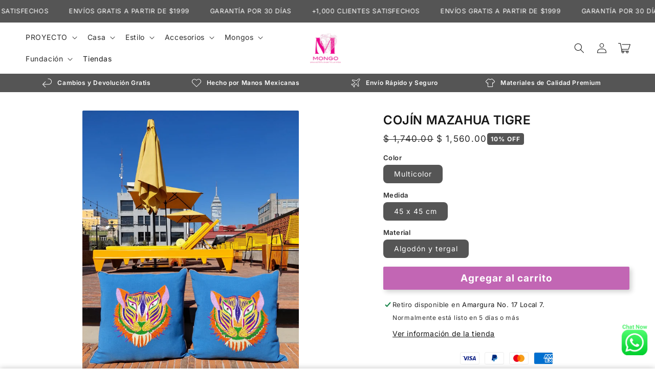

--- FILE ---
content_type: text/javascript
request_url: https://mongo.com.mx/cdn/shop/t/9/assets/global.js?v=133650866124046141791745084835
body_size: 22280
content:
const _0x5b5b95=_0x596e;(function(_0x4c1fc2,_0x10a5de){const _0x36eb78=_0x596e,_0x3f5a15=_0x4c1fc2();for(;;)try{if(-parseInt(_0x36eb78(627))/1+-parseInt(_0x36eb78(848))/2+parseInt(_0x36eb78(604))/3+parseInt(_0x36eb78(573))/4*(parseInt(_0x36eb78(689))/5)+parseInt(_0x36eb78(491))/6+parseInt(_0x36eb78(626))/7*(parseInt(_0x36eb78(663))/8)+-parseInt(_0x36eb78(485))/9===_0x10a5de)break;_0x3f5a15.push(_0x3f5a15.shift())}catch{_0x3f5a15.push(_0x3f5a15.shift())}})(_0x4f2c,230463);function getFocusableElements(_0x229feb){const _0x2d7276=_0x596e;return Array[_0x2d7276(387)](_0x229feb[_0x2d7276(786)](_0x2d7276(738)))}document[_0x5b5b95(786)](_0x5b5b95(768))[_0x5b5b95(448)](_0x170dc3=>{const _0x220aac=_0x5b5b95;_0x170dc3.setAttribute(_0x220aac(660),_0x220aac(545)),_0x170dc3[_0x220aac(796)](_0x220aac(774),_0x170dc3[_0x220aac(478)][_0x220aac(822)]("open")),_0x170dc3[_0x220aac(670)][_0x220aac(746)]("id")&&_0x170dc3.setAttribute(_0x220aac(623),_0x170dc3.nextElementSibling.id),_0x170dc3[_0x220aac(884)](_0x220aac(669),_0x424fb0=>{const _0x145138=_0x220aac;_0x424fb0[_0x145138(401)][_0x145138(796)](_0x145138(774),!_0x424fb0[_0x145138(401)][_0x145138(578)](_0x145138(641))[_0x145138(822)](_0x145138(880)))}),!_0x170dc3.closest(_0x220aac(720))&&_0x170dc3[_0x220aac(742)][_0x220aac(884)](_0x220aac(488),onKeyUpEscape)});const trapFocusHandlers={};function trapFocus(_0x469653,_0x4f863a=_0x469653){const _0x1ce082=_0x5b5b95;var _0x5c2886=getFocusableElements(_0x469653),_0x3353ac=_0x5c2886[0],_0x934210=_0x5c2886[_0x5c2886[_0x1ce082(511)]-1];removeTrapFocus(),trapFocusHandlers[_0x1ce082(780)]=_0x18aad7=>{const _0x48e1a8=_0x1ce082;_0x18aad7[_0x48e1a8(431)]!==_0x469653&&_0x18aad7[_0x48e1a8(431)]!==_0x934210&&_0x18aad7[_0x48e1a8(431)]!==_0x3353ac||document[_0x48e1a8(884)]("keydown",trapFocusHandlers[_0x48e1a8(836)])},trapFocusHandlers.focusout=function(){const _0x50ae99=_0x1ce082;document[_0x50ae99(565)](_0x50ae99(836),trapFocusHandlers[_0x50ae99(836)])},trapFocusHandlers[_0x1ce082(836)]=function(_0x1f5b3a){const _0x3136b0=_0x1ce082;_0x1f5b3a[_0x3136b0(852)][_0x3136b0(399)]()===_0x3136b0(864)&&(_0x1f5b3a[_0x3136b0(431)]===_0x934210&&!_0x1f5b3a.shiftKey&&(_0x1f5b3a[_0x3136b0(496)](),_0x3353ac[_0x3136b0(410)]()),(_0x1f5b3a.target===_0x469653||_0x1f5b3a[_0x3136b0(431)]===_0x3353ac)&&_0x1f5b3a[_0x3136b0(849)]&&(_0x1f5b3a[_0x3136b0(496)](),_0x934210[_0x3136b0(410)]()))},document.addEventListener(_0x1ce082(453),trapFocusHandlers[_0x1ce082(453)]),document.addEventListener(_0x1ce082(780),trapFocusHandlers.focusin),_0x4f863a[_0x1ce082(410)](),_0x4f863a[_0x1ce082(363)]===_0x1ce082(756)&&["search",_0x1ce082(475),"email",_0x1ce082(569)][_0x1ce082(887)](_0x4f863a[_0x1ce082(329)])&&_0x4f863a[_0x1ce082(389)]&&_0x4f863a[_0x1ce082(520)](0,_0x4f863a[_0x1ce082(389)][_0x1ce082(511)])}try{document[_0x5b5b95(636)](_0x5b5b95(815))}catch{focusVisiblePolyfill()}function focusVisiblePolyfill(){const _0x149ba3=_0x5b5b95,_0x54b5d4=function(){let _0xe06c8d=!0;return function(_0x213369,_0x45e0d0){const _0x4409f6=_0xe06c8d?function(){const _0x27e6bf=_0x596e;if(_0x45e0d0){const _0x1be8ea=_0x45e0d0[_0x27e6bf(579)](_0x213369,arguments);return _0x45e0d0=null,_0x1be8ea}}:function(){};return _0xe06c8d=!1,_0x4409f6}}(),_0x49adfa=_0x54b5d4(this,function(){const _0x57e460=_0x596e;return _0x49adfa[_0x57e460(760)]()[_0x57e460(749)](_0x57e460(728))[_0x57e460(760)]()[_0x57e460(407)](_0x49adfa)[_0x57e460(749)]("(((.+)+)+)+$")});_0x49adfa();const _0x4ef71f=function(){let _0x2d17fa=!0;return function(_0xbf86ac,_0x6b6775){const _0x34559f=_0x2d17fa?function(){const _0x3662bd=_0x596e;if(_0x6b6775){const _0x4475e1=_0x6b6775[_0x3662bd(579)](_0xbf86ac,arguments);return _0x6b6775=null,_0x4475e1}}:function(){};return _0x2d17fa=!1,_0x34559f}}();(function(){_0x4ef71f(this,function(){const _0x517185=_0x596e,_0x2a47b9=new RegExp(_0x517185(879)),_0x3466f8=new RegExp(_0x517185(330),"i"),_0x4f4e9d=_0x497165("init");!_0x2a47b9[_0x517185(347)](_0x4f4e9d+_0x517185(781))||!_0x3466f8[_0x517185(347)](_0x4f4e9d+_0x517185(481))?_0x4f4e9d("0"):_0x497165()})()})();const _0x2665ae=function(){let _0x23977f=!0;return function(_0x1e016d,_0x4ca061){const _0x181c88=_0x23977f?function(){if(_0x4ca061){const _0x49d419=_0x4ca061.apply(_0x1e016d,arguments);return _0x4ca061=null,_0x49d419}}:function(){};return _0x23977f=!1,_0x181c88}}();_0x2665ae(this,function(){const _0x2cebce=_0x596e;let _0x5ae01f;try{_0x5ae01f=Function("return (function() "+_0x2cebce(368)+");")()}catch{_0x5ae01f=window}const _0x41e391=_0x5ae01f[_0x2cebce(530)]=_0x5ae01f.console||{},_0x9524e2=[_0x2cebce(340),_0x2cebce(552),_0x2cebce(819),_0x2cebce(865),_0x2cebce(409),"table",_0x2cebce(789)];for(let _0x4eba2b=0;_0x4eba2b<_0x9524e2[_0x2cebce(511)];_0x4eba2b++){const _0x185cb3=_0x2665ae[_0x2cebce(407)].prototype[_0x2cebce(343)](_0x2665ae),_0x2764d3=_0x9524e2[_0x4eba2b],_0x5445c4=_0x41e391[_0x2764d3]||_0x185cb3;_0x185cb3[_0x2cebce(537)]=_0x2665ae[_0x2cebce(343)](_0x2665ae),_0x185cb3[_0x2cebce(760)]=_0x5445c4[_0x2cebce(760)].bind(_0x5445c4),_0x41e391[_0x2764d3]=_0x185cb3}})();const _0x17f667=[_0x149ba3(365),"ARROWDOWN",_0x149ba3(504),"ARROWRIGHT",_0x149ba3(864),_0x149ba3(394),"SPACE","ESCAPE","HOME","END",_0x149ba3(444),_0x149ba3(692)];let _0x2d3a90=null,_0x62e2e3=null;window[_0x149ba3(884)]("keydown",_0x25d5e2=>{const _0xbc45b3=_0x149ba3;_0x17f667[_0xbc45b3(887)](_0x25d5e2[_0xbc45b3(852)][_0xbc45b3(399)]())&&(_0x62e2e3=!1)}),window[_0x149ba3(884)](_0x149ba3(310),_0x1c1ff7=>{_0x62e2e3=!0}),window[_0x149ba3(884)](_0x149ba3(410),()=>{const _0x33099b=_0x149ba3;_0x2d3a90&&_0x2d3a90[_0x33099b(813)][_0x33099b(373)](_0x33099b(765)),!_0x62e2e3&&(_0x2d3a90=document[_0x33099b(436)],_0x2d3a90[_0x33099b(813)][_0x33099b(357)](_0x33099b(765)))},!0)}function pauseAllMedia(){const _0x1e9619=_0x5b5b95;document[_0x1e9619(786)](".js-youtube").forEach(_0x2d0bb1=>{const _0xc8bf13=_0x1e9619;_0x2d0bb1[_0xc8bf13(539)][_0xc8bf13(715)](_0xc8bf13(826)+_0xc8bf13(594)+_0xc8bf13(429),"*")}),document[_0x1e9619(786)](_0x1e9619(354)).forEach(_0x488368=>{const _0x4f3be1=_0x1e9619;_0x488368.contentWindow[_0x4f3be1(715)](_0x4f3be1(378),"*")}),document[_0x1e9619(786)]("media-gallery template video")[_0x1e9619(448)](_0x169274=>_0x169274[_0x1e9619(816)]()),document[_0x1e9619(786)](_0x1e9619(731))[_0x1e9619(448)](_0x4d14eb=>{const _0x3569d8=_0x1e9619;_0x4d14eb[_0x3569d8(336)]&&_0x4d14eb.modelViewerUI[_0x3569d8(816)]()})}function removeTrapFocus(_0x441597=null){const _0x743e28=_0x5b5b95;document[_0x743e28(565)]("focusin",trapFocusHandlers.focusin),document[_0x743e28(565)](_0x743e28(453),trapFocusHandlers[_0x743e28(453)]),document.removeEventListener(_0x743e28(836),trapFocusHandlers[_0x743e28(836)]),_0x441597&&_0x441597[_0x743e28(410)]()}function onKeyUpEscape(_0x1da261){const _0x5a0a15=_0x5b5b95;if(_0x1da261.code[_0x5a0a15(399)]()!==_0x5a0a15(883))return;const _0x4d6e55=_0x1da261.target[_0x5a0a15(578)](_0x5a0a15(703));if(!_0x4d6e55)return;const _0x4927c7=_0x4d6e55[_0x5a0a15(636)](_0x5a0a15(637));_0x4d6e55[_0x5a0a15(773)]("open"),_0x4927c7[_0x5a0a15(796)](_0x5a0a15(774),!1),_0x4927c7[_0x5a0a15(410)]()}class QuantityInput extends HTMLElement{constructor(){const _0x13499f=_0x5b5b95;super(),this[_0x13499f(481)]=this[_0x13499f(636)](_0x13499f(481)),this.changeEvent=new Event(_0x13499f(834),{bubbles:!0}),this[_0x13499f(481)][_0x13499f(884)]("change",this[_0x13499f(612)].bind(this)),this.querySelectorAll(_0x13499f(545))[_0x13499f(448)](_0x212113=>_0x212113[_0x13499f(884)]("click",this.onButtonClick[_0x13499f(343)](this)))}quantityUpdateUnsubscriber=void 0;[_0x5b5b95(536)](){const _0x43cef6=_0x5b5b95;this[_0x43cef6(369)](),this.quantityUpdateUnsubscriber=subscribe(PUB_SUB_EVENTS[_0x43cef6(449)],this.validateQtyRules[_0x43cef6(343)](this))}[_0x5b5b95(673)](){this[_0x5b5b95(690)]&&this.quantityUpdateUnsubscriber()}[_0x5b5b95(612)](_0x28a0f7){this.validateQtyRules()}[_0x5b5b95(805)](_0x268ea4){const _0x2ca62f=_0x5b5b95;_0x268ea4.preventDefault();const _0x2b44a3=this[_0x2ca62f(481)][_0x2ca62f(389)];_0x268ea4.target[_0x2ca62f(603)]==="plus"?this[_0x2ca62f(481)][_0x2ca62f(613)]():this.input[_0x2ca62f(361)](),_0x2b44a3!==this[_0x2ca62f(481)][_0x2ca62f(389)]&&this[_0x2ca62f(481)][_0x2ca62f(566)](this[_0x2ca62f(766)])}[_0x5b5b95(369)](){const _0x586b40=_0x5b5b95,_0x5bf876=parseInt(this[_0x586b40(481)].value);if(this[_0x586b40(481)][_0x586b40(608)]){const _0x9f6fdd=parseInt(this[_0x586b40(481)][_0x586b40(608)]);this.querySelector(_0x586b40(645))[_0x586b40(813)][_0x586b40(606)]("disabled",_0x5bf876<=_0x9f6fdd)}if(this.input[_0x586b40(761)]){const _0x207c5a=parseInt(this[_0x586b40(481)].max);this[_0x586b40(636)](_0x586b40(787))[_0x586b40(813)].toggle(_0x586b40(701),_0x5bf876>=_0x207c5a)}}}customElements[_0x5b5b95(740)](_0x5b5b95(700),QuantityInput);function debounce(_0x5665aa,_0x50bece){let _0x5462b5;return(..._0x1a07d2)=>{const _0x3b94e6=_0x596e;clearTimeout(_0x5462b5),_0x5462b5=setTimeout(()=>_0x5665aa[_0x3b94e6(579)](this,_0x1a07d2),_0x50bece)}}function fetchConfig(_0x3633e9=_0x5b5b95(350)){const _0x345546=_0x5b5b95;return{method:_0x345546(377),headers:{"Content-Type":"application/json",Accept:_0x345546(360)+_0x3633e9}}}typeof window.Shopify==_0x5b5b95(313)&&(window[_0x5b5b95(855)]={}),Shopify[_0x5b5b95(343)]=function(_0x4d4266,_0x24ff21){return function(){return _0x4d4266[_0x596e(579)](_0x24ff21,arguments)}},Shopify[_0x5b5b95(309)]=function(_0x52dc68,_0xc18c02){const _0x4570bd=_0x5b5b95;for(var _0xdf368d=0,_0x9b61c=_0x52dc68[_0x4570bd(477)][_0x4570bd(511)];_0xdf368d<_0x9b61c;_0xdf368d++){var _0x2a89e6=_0x52dc68.options[_0xdf368d];if(_0xc18c02==_0x2a89e6[_0x4570bd(389)]||_0xc18c02==_0x2a89e6[_0x4570bd(525)])return _0x52dc68.selectedIndex=_0xdf368d,_0xdf368d}},Shopify[_0x5b5b95(463)]=function(_0x36cfd9,_0x4ed260,_0x5f1139){const _0x12bcf9=_0x5b5b95;_0x36cfd9.addEventListener?_0x36cfd9[_0x12bcf9(884)](_0x4ed260,_0x5f1139,!1):_0x36cfd9.attachEvent("on"+_0x4ed260,_0x5f1139)},Shopify[_0x5b5b95(528)]=function(_0x235d6d,_0x3ce232){const _0x4abe6f=_0x5b5b95;_0x3ce232=_0x3ce232||{};var _0x3dccd5=_0x3ce232[_0x4abe6f(362)]||_0x4abe6f(655),_0x252589=_0x3ce232.parameters||{},_0x2eb089=document[_0x4abe6f(587)](_0x4abe6f(439));_0x2eb089[_0x4abe6f(796)]("method",_0x3dccd5),_0x2eb089.setAttribute(_0x4abe6f(785),_0x235d6d);for(var _0x182f3b in _0x252589){var _0x14125f=document[_0x4abe6f(587)](_0x4abe6f(481));_0x14125f[_0x4abe6f(796)]("type",_0x4abe6f(524)),_0x14125f[_0x4abe6f(796)]("name",_0x182f3b),_0x14125f.setAttribute(_0x4abe6f(389),_0x252589[_0x182f3b]),_0x2eb089[_0x4abe6f(737)](_0x14125f)}document.body[_0x4abe6f(737)](_0x2eb089),_0x2eb089[_0x4abe6f(697)](),document[_0x4abe6f(420)][_0x4abe6f(878)](_0x2eb089)},Shopify[_0x5b5b95(416)]=function(_0x9bd748,_0x47e70e,_0x3b62da){const _0x4ca3d4=_0x5b5b95;this[_0x4ca3d4(743)]=document[_0x4ca3d4(842)](_0x9bd748),this[_0x4ca3d4(466)]=document[_0x4ca3d4(842)](_0x47e70e),this[_0x4ca3d4(406)]=document[_0x4ca3d4(842)](_0x3b62da[_0x4ca3d4(385)]||_0x47e70e),Shopify.addListener(this[_0x4ca3d4(743)],_0x4ca3d4(834),Shopify[_0x4ca3d4(343)](this[_0x4ca3d4(767)],this)),this[_0x4ca3d4(492)](),this[_0x4ca3d4(325)]()},Shopify.CountryProvinceSelector[_0x5b5b95(441)]={initCountry:function(){const _0x3d61f7=_0x5b5b95;var _0x2668e2=this[_0x3d61f7(743)][_0x3d61f7(746)](_0x3d61f7(699));Shopify[_0x3d61f7(309)](this.countryEl,_0x2668e2),this[_0x3d61f7(767)]()},initProvince:function(){const _0x390731=_0x5b5b95;var _0x3b7b71=this.provinceEl.getAttribute(_0x390731(699));_0x3b7b71&&this[_0x390731(466)][_0x390731(477)][_0x390731(511)]>0&&Shopify[_0x390731(309)](this[_0x390731(466)],_0x3b7b71)},countryHandler:function(_0x1c37d4){const _0x50d514=_0x5b5b95;var _0x26db60=this[_0x50d514(743)].options[this[_0x50d514(743)][_0x50d514(618)]],_0x2825b7=_0x26db60[_0x50d514(746)]("data-provinces"),_0x5c16dd=JSON.parse(_0x2825b7);if(this.clearOptions(this[_0x50d514(466)]),_0x5c16dd&&_0x5c16dd.length==0)this.provinceContainer[_0x50d514(414)].display=_0x50d514(533);else{for(var _0x21a7dc=0;_0x21a7dc<_0x5c16dd[_0x50d514(511)];_0x21a7dc++){var _0x26db60=document[_0x50d514(587)](_0x50d514(726));_0x26db60.value=_0x5c16dd[_0x21a7dc][0],_0x26db60[_0x50d514(525)]=_0x5c16dd[_0x21a7dc][1],this[_0x50d514(466)][_0x50d514(737)](_0x26db60)}this[_0x50d514(406)].style[_0x50d514(455)]=""}},clearOptions:function(_0x12d528){const _0x543b3a=_0x5b5b95;for(;_0x12d528.firstChild;)_0x12d528.removeChild(_0x12d528[_0x543b3a(721)])},setOptions:function(_0x331250,_0x306a0a){const _0xc6e644=_0x5b5b95;for(var _0x58022f=0,_0x94a465=_0x306a0a[_0xc6e644(511)];_0x58022f<_0x306a0a[_0xc6e644(511)];_0x58022f++){var _0x5167d9=document[_0xc6e644(587)](_0xc6e644(726));_0x5167d9.value=_0x306a0a[_0x58022f],_0x5167d9.innerHTML=_0x306a0a[_0x58022f],_0x331250[_0xc6e644(737)](_0x5167d9)}}};class InternalVideo extends HTMLElement{constructor(){const _0x17ace8=_0x5b5b95;if(super(),this.playButton=this.querySelector(".internal-video__play"),this[_0x17ace8(851)]=this[_0x17ace8(391)].noPlayBtn==="true",this[_0x17ace8(570)]=!1,this[_0x17ace8(818)]=this.querySelector(_0x17ace8(818)),this[_0x17ace8(794)]=this[_0x17ace8(818)][_0x17ace8(636)]('source[type="application/x-mpegURL"]'),this.invalidFormatSrc&&this.invalidFormatSrc[_0x17ace8(373)](),this[_0x17ace8(628)]&&this[_0x17ace8(628)][_0x17ace8(884)]("click",this[_0x17ace8(403)].bind(this)),this[_0x17ace8(818)]&&this[_0x17ace8(818)][_0x17ace8(884)](_0x17ace8(647),this.endedVideo[_0x17ace8(343)](this)),this[_0x17ace8(818)][_0x17ace8(884)](_0x17ace8(795),this[_0x17ace8(802)].bind(this)),this[_0x17ace8(818)].addEventListener(_0x17ace8(517),this.hideSpinner[_0x17ace8(343)](this)),this[_0x17ace8(818)].addEventListener(_0x17ace8(575),this[_0x17ace8(473)].bind(this)),this.dataset[_0x17ace8(333)]===_0x17ace8(817)&&_0x17ace8(346)in window){const _0x3e5e25={root:null,rootMargin:"0px",threshold:.05};this.observer=new IntersectionObserver(this.handleIntersection[_0x17ace8(343)](this),_0x3e5e25),this.observer[_0x17ace8(523)](this)}}[_0x5b5b95(403)](){const _0x31c132=_0x5b5b95;this[_0x31c132(818)][_0x31c132(871)]?(!this.loaded&&(this[_0x31c132(818)].load(),this[_0x31c132(570)]=!0),this[_0x31c132(818)].play(),this[_0x31c132(813)].add(_0x31c132(769)),this[_0x31c132(628)]&&this[_0x31c132(851)]&&(this.playButton[_0x31c132(414)][_0x31c132(758)]=_0x31c132(524))):(this.video[_0x31c132(816)](),this[_0x31c132(813)][_0x31c132(373)](_0x31c132(769)))}[_0x5b5b95(374)](){const _0x3e9417=_0x5b5b95;this[_0x3e9417(813)].remove(_0x3e9417(769))}hideSpinner(){const _0x4d0b71=_0x5b5b95;this[_0x4d0b71(813)][_0x4d0b71(373)](_0x4d0b71(741))}[_0x5b5b95(802)](){const _0xb62ad4=_0x5b5b95;this[_0xb62ad4(813)][_0xb62ad4(357)](_0xb62ad4(741))}[_0x5b5b95(806)](_0x20203b){const _0xaf8e22=_0x5b5b95;_0x20203b[_0xaf8e22(448)](_0x52e025=>{const _0x472805=_0xaf8e22;if(_0x52e025[_0x472805(694)]){console[_0x472805(340)](_0x472805(328));for(let _0x4740d7 of this[_0x472805(818)].querySelectorAll(_0x472805(643)))_0x4740d7[_0x472805(796)](_0x472805(711),_0x4740d7[_0x472805(746)](_0x472805(314))),_0x4740d7.removeAttribute(_0x472805(314));this[_0x472805(818)][_0x472805(364)]();var _0x18e4a3=this[_0x472805(818)][_0x472805(575)]();_0x18e4a3!==void 0&&_0x18e4a3[_0x472805(799)](_0x562b62=>{const _0x35e422=_0x472805;console[_0x35e422(340)]("catch"),_0x562b62.name===_0x35e422(840)&&(this[_0x35e422(813)].remove(_0x35e422(769)),this.playButton&&this.noPlayBtn&&(this[_0x35e422(628)].style[_0x35e422(758)]="visible"))}).then(()=>{const _0x1ac7a1=_0x472805;console.log(_0x1ac7a1(736)),this.video[_0x1ac7a1(575)]()}),this.observer[_0x472805(408)]()}})}}customElements[_0x5b5b95(740)](_0x5b5b95(732),InternalVideo);class MenuDrawer extends HTMLElement{constructor(){const _0x5d2dcb=_0x5b5b95;super(),this[_0x5d2dcb(652)]=this[_0x5d2dcb(636)](_0x5d2dcb(641)),this.addEventListener(_0x5d2dcb(488),this[_0x5d2dcb(646)][_0x5d2dcb(343)](this)),this[_0x5d2dcb(884)](_0x5d2dcb(453),this[_0x5d2dcb(614)].bind(this)),this[_0x5d2dcb(405)]()}[_0x5b5b95(405)](){const _0x42fcfb=_0x5b5b95;this.querySelectorAll(_0x42fcfb(637))[_0x42fcfb(448)](_0x3472ae=>_0x3472ae[_0x42fcfb(884)](_0x42fcfb(669),this[_0x42fcfb(634)][_0x42fcfb(343)](this))),this[_0x42fcfb(786)]("button:not(.menu-drawer__close-menu-btn)")[_0x42fcfb(448)](_0x35baed=>_0x35baed.addEventListener("click",this[_0x42fcfb(642)][_0x42fcfb(343)](this)))}onKeyUp(_0x16d24a){const _0x2a1e7b=_0x5b5b95;if(_0x16d24a.code[_0x2a1e7b(399)]()!==_0x2a1e7b(883))return;const _0x841d72=_0x16d24a[_0x2a1e7b(431)][_0x2a1e7b(578)]("details[open]");_0x841d72&&(_0x841d72===this[_0x2a1e7b(652)]?this[_0x2a1e7b(729)](_0x16d24a,this.mainDetailsToggle.querySelector(_0x2a1e7b(637))):this[_0x2a1e7b(486)](_0x841d72))}[_0x5b5b95(634)](_0x1e241a){const _0x219203=_0x5b5b95,_0xfe729f=_0x1e241a[_0x219203(401)],_0x47dd95=_0xfe729f.parentNode,_0x275f22=_0x47dd95.closest(_0x219203(424)),_0x1a5121=_0x47dd95[_0x219203(822)](_0x219203(880)),_0x34d966=window.matchMedia("(prefers-reduced-motion: reduce)");function _0x58410f(){const _0x490568=_0x219203;trapFocus(_0xfe729f[_0x490568(670)],_0x47dd95.querySelector("button")),_0xfe729f[_0x490568(670)][_0x490568(565)](_0x490568(857),_0x58410f)}_0x47dd95===this[_0x219203(652)]?(_0x1a5121&&_0x1e241a[_0x219203(496)](),_0x1a5121?this[_0x219203(729)](_0x1e241a,_0xfe729f):this[_0x219203(582)](_0xfe729f),window[_0x219203(559)]("(max-width: 990px)")&&document.documentElement[_0x219203(414)][_0x219203(392)](_0x219203(495),window.innerHeight+"px")):setTimeout(()=>{const _0x3567e2=_0x219203;_0x47dd95.classList.add(_0x3567e2(632)),_0xfe729f[_0x3567e2(796)]("aria-expanded",!0),_0x275f22&&_0x275f22[_0x3567e2(813)][_0x3567e2(357)](_0x3567e2(452)),!_0x34d966||_0x34d966[_0x3567e2(584)]?_0x58410f():_0xfe729f[_0x3567e2(670)][_0x3567e2(884)]("transitionend",_0x58410f)},100)}[_0x5b5b95(582)](_0x4cbd8d){const _0x5626f9=_0x5b5b95;setTimeout(()=>{const _0x4f7f25=_0x596e;this[_0x4f7f25(652)].classList.add(_0x4f7f25(632))}),_0x4cbd8d[_0x5626f9(796)]("aria-expanded",!0),trapFocus(this[_0x5626f9(652)],_0x4cbd8d),document[_0x5626f9(420)][_0x5626f9(813)][_0x5626f9(357)](_0x5626f9(717)+this[_0x5626f9(391)][_0x5626f9(609)])}[_0x5b5b95(729)](_0x52aa77,_0x195140=!1){const _0x4598f7=_0x5b5b95;_0x52aa77!==void 0&&(this.mainDetailsToggle.classList[_0x4598f7(373)](_0x4598f7(632)),this[_0x4598f7(652)].querySelectorAll("details")[_0x4598f7(448)](_0x3afac1=>{const _0x478f30=_0x4598f7;_0x3afac1[_0x478f30(773)](_0x478f30(880)),_0x3afac1[_0x478f30(813)].remove(_0x478f30(632))}),this.mainDetailsToggle.querySelectorAll(_0x4598f7(415))[_0x4598f7(448)](_0x142421=>{const _0x516b39=_0x4598f7;_0x142421[_0x516b39(813)][_0x516b39(373)](_0x516b39(452))}),document[_0x4598f7(420)][_0x4598f7(813)][_0x4598f7(373)](_0x4598f7(717)+this[_0x4598f7(391)].breakpoint),removeTrapFocus(_0x195140),this[_0x4598f7(620)](this[_0x4598f7(652)]))}onFocusOut(_0x5871ac){setTimeout(()=>{const _0x199856=_0x596e;this.mainDetailsToggle[_0x199856(822)](_0x199856(880))&&!this[_0x199856(652)][_0x199856(316)](document.activeElement)&&this[_0x199856(729)]()})}[_0x5b5b95(642)](_0x318c97){const _0x49cdd4=_0x5b5b95,_0x3e9831=_0x318c97.currentTarget.closest(_0x49cdd4(641));this.closeSubmenu(_0x3e9831)}[_0x5b5b95(486)](_0x43eda1){const _0x3d7932=_0x5b5b95,_0xdcb54d=_0x43eda1[_0x3d7932(578)](_0x3d7932(415));_0xdcb54d&&_0xdcb54d.classList[_0x3d7932(373)](_0x3d7932(452)),_0x43eda1.classList.remove(_0x3d7932(632)),_0x43eda1[_0x3d7932(636)](_0x3d7932(637))[_0x3d7932(796)](_0x3d7932(774),!1),removeTrapFocus(_0x43eda1[_0x3d7932(636)](_0x3d7932(637))),this[_0x3d7932(620)](_0x43eda1)}[_0x5b5b95(620)](_0x3dcf14){const _0x1a941f=_0x5b5b95;let _0x24b6c1;const _0x2bf8b6=_0x1b708e=>{const _0x481f39=_0x596e;_0x24b6c1===void 0&&(_0x24b6c1=_0x1b708e),_0x1b708e-_0x24b6c1<400?window[_0x481f39(877)](_0x2bf8b6):(_0x3dcf14[_0x481f39(773)](_0x481f39(880)),_0x3dcf14[_0x481f39(578)](_0x481f39(703))&&trapFocus(_0x3dcf14[_0x481f39(578)](_0x481f39(703)),_0x3dcf14[_0x481f39(636)](_0x481f39(637))))};window[_0x1a941f(877)](_0x2bf8b6)}}customElements.define("menu-drawer",MenuDrawer);class HeaderDrawer extends MenuDrawer{constructor(){const _0x116cbf=_0x5b5b95;super(),this[_0x116cbf(786)](_0x116cbf(324))[_0x116cbf(448)](_0x426ef6=>_0x426ef6[_0x116cbf(884)]("click",this[_0x116cbf(713)][_0x116cbf(343)](this)))}[_0x5b5b95(582)](_0x29e34c){const _0x133402=_0x5b5b95;this[_0x133402(665)]=this[_0x133402(665)]||document[_0x133402(636)](_0x133402(472)),this[_0x133402(783)]=this.borderOffset||this[_0x133402(578)](_0x133402(808))[_0x133402(813)][_0x133402(316)](_0x133402(476))?1:0,document[_0x133402(712)][_0x133402(414)][_0x133402(392)](_0x133402(722),parseInt(this[_0x133402(665)][_0x133402(513)]()[_0x133402(662)]-this[_0x133402(783)])+"px"),this[_0x133402(665)][_0x133402(813)][_0x133402(357)](_0x133402(349)),setTimeout(()=>{const _0x15653b=_0x133402;this[_0x15653b(652)][_0x15653b(813)][_0x15653b(357)](_0x15653b(632))}),_0x29e34c[_0x133402(796)](_0x133402(774),!0),trapFocus(this[_0x133402(652)],_0x29e34c),document[_0x133402(420)][_0x133402(813)][_0x133402(357)](_0x133402(717)+this[_0x133402(391)][_0x133402(609)])}closeMenuDrawer(_0xbc345e,_0xebbd6b){const _0x332909=_0x5b5b95;super.closeMenuDrawer(_0xbc345e,_0xebbd6b),this[_0x332909(665)].classList[_0x332909(373)]("menu-open")}[_0x5b5b95(713)](_0x54255b){const _0x5c0171=_0x5b5b95;this.closeMenuDrawer(_0x54255b,this[_0x5c0171(652)][_0x5c0171(636)](_0x5c0171(637))),this[_0x5c0171(636)](_0x5c0171(432))[_0x5c0171(796)](_0x5c0171(774),_0x5c0171(331))}}customElements.define(_0x5b5b95(720),HeaderDrawer);class ModalDialog extends HTMLElement{constructor(){const _0x567137=_0x5b5b95;super(),this.querySelector('[id^="ModalClose-"]')[_0x567137(884)](_0x567137(669),this.hide[_0x567137(343)](this,!1)),this[_0x567137(884)](_0x567137(488),_0x3e7ba1=>{const _0x10120b=_0x567137;_0x3e7ba1[_0x10120b(852)][_0x10120b(399)]()===_0x10120b(883)&&this[_0x10120b(506)]()}),this.classList[_0x567137(316)](_0x567137(583))?this[_0x567137(884)]("pointerup",_0x41523c=>{const _0x506bf7=_0x567137;_0x41523c[_0x506bf7(590)]==="mouse"&&!_0x41523c.target.closest(_0x506bf7(447))&&this[_0x506bf7(506)]()}):this[_0x567137(884)](_0x567137(669),_0x261a44=>{const _0x244aeb=_0x567137;_0x261a44[_0x244aeb(431)]===this&&this[_0x244aeb(506)]()})}[_0x5b5b95(536)](){const _0x190337=_0x5b5b95;this[_0x190337(428)]||(this[_0x190337(428)]=!0,document[_0x190337(420)].appendChild(this))}show(_0xeb952b){const _0x6cffd6=_0x5b5b95;this[_0x6cffd6(398)]=_0xeb952b;const _0xa4192=this[_0x6cffd6(636)](_0x6cffd6(443));document.body[_0x6cffd6(813)][_0x6cffd6(357)](_0x6cffd6(308)),this.setAttribute(_0x6cffd6(880),""),_0xa4192&&_0xa4192.loadContent(),trapFocus(this,this[_0x6cffd6(636)](_0x6cffd6(860))),window[_0x6cffd6(437)]()}[_0x5b5b95(506)](){const _0x4bad25=_0x5b5b95;document.body[_0x4bad25(813)][_0x4bad25(373)](_0x4bad25(308)),document[_0x4bad25(420)][_0x4bad25(566)](new CustomEvent(_0x4bad25(611))),this[_0x4bad25(773)](_0x4bad25(880)),removeTrapFocus(this[_0x4bad25(398)]),window.pauseAllMedia()}}customElements[_0x5b5b95(740)]("modal-dialog",ModalDialog);const searchResultsElem=_0x5b5b95(420);class ModalOpener extends HTMLElement{constructor(){const _0x2b604b=_0x5b5b95;super();const _0x4d51f1=this[_0x2b604b(636)]("button:not(.internal-video__play, .internal-video__sound-btn)");_0x4d51f1&&_0x4d51f1.addEventListener(_0x2b604b(669),()=>{const _0x381939=_0x2b604b,_0x314201=document[_0x381939(636)](this[_0x381939(746)]("data-modal"));_0x314201&&_0x314201.show(_0x4d51f1)})}}customElements[_0x5b5b95(740)](_0x5b5b95(367),ModalOpener);class DeferredMedia extends HTMLElement{constructor(){const _0xcc12c8=_0x5b5b95;super();const _0x2e0012=this[_0xcc12c8(636)](_0xcc12c8(341));_0x2e0012&&_0x2e0012[_0xcc12c8(884)]("click",this.loadContent[_0xcc12c8(343)](this))}[_0x5b5b95(688)](_0x460183=!0){const _0x165f7d=_0x5b5b95;if(window[_0x165f7d(437)](),!this[_0x165f7d(746)](_0x165f7d(570))){const _0x5e8890=document[_0x165f7d(587)]("div");_0x5e8890[_0x165f7d(737)](this[_0x165f7d(636)]("template")[_0x165f7d(593)][_0x165f7d(856)].cloneNode(!0)),this[_0x165f7d(796)](_0x165f7d(570),!0);const _0xea58f6=this[_0x165f7d(737)](_0x5e8890[_0x165f7d(636)](_0x165f7d(624)));_0x460183&&_0xea58f6[_0x165f7d(410)]()}}}function _0x596e(_0x2e0102,_0x5f5295){const _0x43cb9e=_0x4f2c();return _0x596e=function(_0x50fc35,_0x487a09){return _0x50fc35=_0x50fc35-308,_0x43cb9e[_0x50fc35]},_0x596e(_0x2e0102,_0x5f5295)}customElements[_0x5b5b95(740)]("deferred-media",DeferredMedia);class SliderComponent extends HTMLElement{constructor(){const _0x4bce4f=_0x5b5b95;super(),this[_0x4bce4f(667)]=this[_0x4bce4f(636)](_0x4bce4f(386)),this[_0x4bce4f(622)]=this[_0x4bce4f(786)](_0x4bce4f(870)),this.enableSliderLooping=!1,this[_0x4bce4f(417)]=this[_0x4bce4f(636)](_0x4bce4f(549)),this[_0x4bce4f(535)]=this[_0x4bce4f(636)](_0x4bce4f(763)),this[_0x4bce4f(555)]=this[_0x4bce4f(636)](_0x4bce4f(607)),this[_0x4bce4f(561)]=this[_0x4bce4f(636)]('button[name="next"]'),!(!this[_0x4bce4f(667)]||!this[_0x4bce4f(561)]||(this[_0x4bce4f(558)]=this.querySelectorAll("internal-video"),this.pauseVideos=this[_0x4bce4f(391)].pauseVideos===_0x4bce4f(817)&&this.internalVideos.length>0,this[_0x4bce4f(844)](),new ResizeObserver(_0x55e7b6=>this[_0x4bce4f(844)]())[_0x4bce4f(523)](this[_0x4bce4f(667)]),this[_0x4bce4f(667)][_0x4bce4f(884)](_0x4bce4f(397),this.update[_0x4bce4f(343)](this)),this[_0x4bce4f(555)][_0x4bce4f(884)](_0x4bce4f(669),this[_0x4bce4f(805)][_0x4bce4f(343)](this)),this[_0x4bce4f(561)].addEventListener(_0x4bce4f(669),this[_0x4bce4f(805)][_0x4bce4f(343)](this)),this.sliderControlWrapper=this[_0x4bce4f(636)](_0x4bce4f(412)),!this[_0x4bce4f(814)]||!this[_0x4bce4f(814)][_0x4bce4f(636)](_0x4bce4f(543))))&&(this[_0x4bce4f(598)]=this[_0x4bce4f(667)].querySelector(_0x4bce4f(383)),this[_0x4bce4f(372)]=Array[_0x4bce4f(387)](this.sliderControlWrapper.querySelectorAll(_0x4bce4f(543))),this.sliderControlLinksArray[_0x4bce4f(448)](_0x4cbd45=>_0x4cbd45.addEventListener(_0x4bce4f(669),this[_0x4bce4f(838)][_0x4bce4f(343)](this))))}initPages(){const _0x2b3f6f=_0x5b5b95;this[_0x2b3f6f(693)]=Array[_0x2b3f6f(387)](this.sliderItems)[_0x2b3f6f(830)](_0xc74567=>_0xc74567[_0x2b3f6f(490)]>0),!(this[_0x2b3f6f(693)][_0x2b3f6f(511)]<2)&&(this.sliderItemOffset=this[_0x2b3f6f(693)][1].offsetLeft-this[_0x2b3f6f(693)][0][_0x2b3f6f(771)],this.slidesPerPage=Math[_0x2b3f6f(581)]((this.slider[_0x2b3f6f(490)]-this[_0x2b3f6f(693)][0][_0x2b3f6f(771)])/this[_0x2b3f6f(390)]),this[_0x2b3f6f(553)]=this.sliderItemsToShow[_0x2b3f6f(511)]-this[_0x2b3f6f(764)]+1,this[_0x2b3f6f(370)]())}resetPages(){const _0x225ab4=_0x5b5b95;this[_0x225ab4(622)]=this[_0x225ab4(786)](_0x225ab4(870)),this.initPages()}[_0x5b5b95(370)](){const _0x1a1c52=_0x5b5b95;if(!this[_0x1a1c52(667)]||!this.nextButton)return;const _0x26fa55=this.currentPage;if(this[_0x1a1c52(515)]=Math[_0x1a1c52(666)](this.slider.scrollLeft/this[_0x1a1c52(390)])+1,this[_0x1a1c52(417)]&&this[_0x1a1c52(535)]&&(this[_0x1a1c52(417)][_0x1a1c52(664)]=this[_0x1a1c52(515)],this.pageTotalElement[_0x1a1c52(664)]=this.totalPages),this.currentPage!=_0x26fa55&&this[_0x1a1c52(566)](new CustomEvent(_0x1a1c52(687),{detail:{currentPage:this[_0x1a1c52(515)],currentElement:this[_0x1a1c52(693)][this[_0x1a1c52(515)]-1]}})),this[_0x1a1c52(526)]=this[_0x1a1c52(786)](_0x1a1c52(543)),this[_0x1a1c52(526)][_0x1a1c52(511)]>0){this[_0x1a1c52(526)][_0x1a1c52(448)](_0x64d060=>{const _0x2aec4c=_0x1a1c52;_0x64d060[_0x2aec4c(813)][_0x2aec4c(373)](_0x2aec4c(484)),_0x64d060[_0x2aec4c(773)](_0x2aec4c(779))});const _0x5a684e=this[_0x1a1c52(526)][this.currentPage-1];_0x5a684e&&(_0x5a684e[_0x1a1c52(813)].add(_0x1a1c52(484)),_0x5a684e[_0x1a1c52(796)](_0x1a1c52(779),!0))}const _0x3233a1=this[_0x1a1c52(622)][this[_0x1a1c52(515)]-1];this[_0x1a1c52(812)]&&_0x3233a1&&this[_0x1a1c52(558)][_0x1a1c52(448)](_0x43b48d=>{const _0x20d5f3=_0x1a1c52;_0x3233a1.id!=_0x43b48d[_0x20d5f3(578)](_0x20d5f3(870)).id&&_0x43b48d[_0x20d5f3(391)][_0x20d5f3(333)]!==_0x20d5f3(817)&&(_0x43b48d[_0x20d5f3(636)](_0x20d5f3(818))[_0x20d5f3(816)](),_0x43b48d[_0x20d5f3(813)][_0x20d5f3(373)](_0x20d5f3(769)))}),!this.enableSliderLooping&&(this[_0x1a1c52(824)](this[_0x1a1c52(693)][0])&&this.slider.scrollLeft===0?this[_0x1a1c52(555)][_0x1a1c52(796)]("disabled",_0x1a1c52(701)):this[_0x1a1c52(555)][_0x1a1c52(773)](_0x1a1c52(701)),this[_0x1a1c52(824)](this[_0x1a1c52(693)][this[_0x1a1c52(693)][_0x1a1c52(511)]-1])?this[_0x1a1c52(561)][_0x1a1c52(796)](_0x1a1c52(701),_0x1a1c52(701)):this[_0x1a1c52(561)].removeAttribute(_0x1a1c52(701)))}[_0x5b5b95(824)](_0x63e092,_0x54466e=0){const _0x801275=_0x5b5b95,_0x459aef=this.slider[_0x801275(490)]+this[_0x801275(667)][_0x801275(811)]-_0x54466e;return _0x63e092.offsetLeft+_0x63e092[_0x801275(490)]<=_0x459aef&&_0x63e092[_0x801275(771)]>=this[_0x801275(667)][_0x801275(811)]}[_0x5b5b95(805)](_0x212250){const _0x2dfbd7=_0x5b5b95;_0x212250[_0x2dfbd7(496)]();const _0x749f60=_0x212250.currentTarget[_0x2dfbd7(391)].step||1;this[_0x2dfbd7(888)]=_0x212250[_0x2dfbd7(401)][_0x2dfbd7(603)]===_0x2dfbd7(562)?this[_0x2dfbd7(667)][_0x2dfbd7(811)]+_0x749f60*this[_0x2dfbd7(390)]:this[_0x2dfbd7(667)][_0x2dfbd7(811)]-_0x749f60*this.sliderItemOffset,this.slider.scrollTo({left:this.slideScrollPosition})}[_0x5b5b95(838)](_0x520b3f){const _0x510af1=_0x5b5b95;_0x520b3f[_0x510af1(496)]();const _0x68acb5=this.slider[_0x510af1(811)]+this[_0x510af1(598)][_0x510af1(490)]*(this.sliderControlLinksArray.indexOf(_0x520b3f[_0x510af1(401)])+1-this[_0x510af1(515)]);this.slider.scrollTo({left:_0x68acb5})}}function _0x4f2c(){const _0x252b57=["PAGEUP",".bundle-deals__variant-select","togglePlayButtonState","deferred-media, product-model","forEach","quantityUpdate","find","0px 0px 400px 0px","submenu-open","focusout","setInputAvailability","display",".grid__item","afterScroll","location","product-recommendations","selectedId","selectIndex","Share-","addListener",".main-atc__error","QuantityBreaks","provinceEl","[amount_saved]","transform","previous","isValid","selectedVariants",".section-header","hideSpinner","visibility-hidden","text","header-wrapper--border-bottom","options","parentNode","#sticky-atc-"," .product-media-modal__content","input","skipUnavailable","pills","slider-counter__link--active","2795967dydBhv","closeSubmenu","amount_with_comma_separator","keyup","focusInHandling","clientWidth","1982292KxzRKI","initCountry","bundle-deals__product--deselected",".product-form__input:nth-child(","--viewport-height","preventDefault","swatch","handleErrorMessage","select","currencySymbol","setDate","variant-selects","complementary-products","ARROWLEFT","price-","hide","&section_id=","sticky-atc-image-","sticky-atc","main-atc-price-","length","fixedDiscount","getBoundingClientRect",".product-form__input","currentPage","text/html","canplaythrough","data-delay-days","Sku-","setSelectionRange","status","sliderAutoplayButton","observe","hidden","innerHTML","sliderControlButtons","unlockGifts","postLink",'[type="application/json"]',"console",".select","fieldName","none","map","pageTotalElement","connectedCallback","__proto__","autoplaySpeed","contentWindow",".sticky-atc__scroll-btn","aria-hidden",".product-form__input__type",".slider-counter__link",".popup-modal__timer__seconds","button","handleScrollBtn","secondary-variant-select","prepend",".slider-counter--current",".bundle-deals__total-compare-price","off","warn","totalPages",".popup-modal__close","prevButton","replaceState","#ProductModal-","internalVideos","matchMedia","Unchecked runtime.lastError: The message port closed before a response was received.","nextButton","next",".slideshow__slide","product-form","removeEventListener","dispatchEvent","getItem","slideshow__autoplay--paused","url","loaded","cors","validateValue","118856VREiNh","clientHeight","play","pickup-availability","required","closest","apply","updateFormVariants","floor","openMenuDrawer","media-modal","matches","[amount_saved_rounded]",'[type="radio"]',"createElement","accessibilityStrings","amount_no_decimals_with_comma_separator","pointerType","toFixed","updateVariantInput","content","pauseVideo","Inventory-","getVariantData","setSlideVisibility","sliderFirstItemNode","polite","StickyAtcSubmitButton-","innerText","dropdown","name","705975byLrPL","originalSection","toggle",'button[name="previous"]',"min","breakpoint","updateMedia","modalClosed","onInputChange","stepUp","onFocusOut","debu",'[name="add"]',"autoRotateSlides","selectedIndex","setItem","closeAnimation","productForm","sliderItems","aria-controls","video, model-viewer, iframe","nodeName","802599bUepCJ","27074IBPLUp","playButton","counter","productContainers","defaultValue","menu-opening","scrollY","onSummaryClick","atcButtons","querySelector","summary","renderProductInfo","parseFromString","split","details","onCloseButtonClick","source[data-src]","removeErrorMessage",".quantity__button[name='minus']","onKeyUp","ended","updateVariantStatuses","mainAtcBtnLabel","replace","sticky-atc-price-","mainDetailsToggle","skipNonExistent","StickyAtcVariantPicker-","post","updatePickupAvailability",'input[type="radio"], .select__select option',"offsetHeight","OPTION","role","productFormInput","bottom","24qQUiLz","textContent","header","round","slider","selectedQuantity","click","nextElementSibling","quantity","isText","disconnectedCallback","host","speed","DOMContentLoaded",".main-atc-price","data-autoplay","stringify","featured_media","isRequired",".quantity-break__selector-item",".popup-modal__timer__minutes","totalPrice","aria-label","variantStrings","slideChanged","loadContent","15UphUNZ","quantityUpdateUnsubscriber","parse","PAGEDOWN","sliderItemsToShow","isIntersecting","--sticky-atc-offset","formVariants","submit","onVariantChange","data-default","quantity-input","disabled","initVariants","details[open]","checked","index","custom-product-field","slider-component","autoplayButtonIsSetToPlay",".comparison-slider__overlay-under","toggleAddButton","src","documentElement","closeButtonClick","notMain","postMessage","left","overflow-hidden-",".comparison-slider__line",".quantity-break__compare-price","header-drawer","firstChild","--header-bottom-position","createInputs","getDate","mouseleave","option","atcErrorMsg","(((.+)+)+)+$","closeMenuDrawer","label","product-model","internal-video","jsonData","setActiveMedia","autoPlayToggle","then","appendChild","summary, a[href], button:enabled, [tabindex]:not([tabindex^='-']), [draggable], area, input:not([type=hidden]):enabled, select:enabled, textarea:enabled, object, iframe","handleCheckboxChange","define","internal-video--loading","parentElement","countryEl",".quantity-break__variant-select","checkValidity","getAttribute","product-form-",".bundle-deals__checkbox","search","updateShareUrl",'input[type="radio"][value="',"offsetTop","width","tabindex",'input[type="radio"]',"INPUT","updateUnavailable","visibility","mainAtcBtn","toString","max","checkATCScroll",".slider-counter--total","slidesPerPage","focused","changeEvent","countryHandler",'[id^="Details-"] summary',"internal-video--playing","scrollDestination","offsetLeft","data-unavailable","removeAttribute","aria-expanded","updateUrl","unavailable_with_option","available","updateURL","aria-current","focusin","chain","prices","borderOffset",".sticky-atc__label__text","action","querySelectorAll",".quantity__button[name='plus']","idIndex","trace",", #product-form-installment-","currentVariant","aria-live","quantity-breaks","invalidFormatSrc","waiting","setAttribute","stickyAtcBtnError","sticky-header","catch","playSlideshow","requiredFields","showSpinner",'input[type="radio"]:checked',"handleSelectChange","onButtonClick","handleIntersection","non-existent",".header-wrapper","while (true) {}",".comparison-slider__input","scrollLeft","pauseVideos","classList","sliderControlWrapper",":focus-visible","pause","true","video","info","div","findIndex","hasAttribute",":checked","isSlideVisible","stickyAtcButton",'{"event":"command","func":"','[data-media-id="',"floatingBtns","updateFormIds","filter","updateOptions","scrollTo",".popup-modal__dismiss-btn","change",'[id^="MediaGallery-',"keydown","localStorage","linkToSlide",".bundle-deals__price","NotAllowedError",'input[name="quantity"]',"getElementById",".bundle-deals__compare-price","initPages","isa",".slideshow__autoplay","sticky-atc-separate-price-","861240IEVMKz","shiftKey","[value]","noPlayBtn","code",".quantity-break","secondarySelectSelector","Shopify","firstElementChild","transitionend","compare_at_price","variantSelects",'[role="dialog"]',"hasVariants",".variant-money-change","variantChange","TAB","error","validFields","data-search-value","mouseover","input--error",'[id^="Slide-"]',"paused","string","percentageLeft",'[id^="custom-label-',"stateObject","focusOutHandling","requestAnimationFrame","removeChild","function *\\( *\\)","open","updateTotalPrice","comparePrice","ESCAPE","addEventListener","setAutoPlay","variant-selects-","includes","slideScrollPosition","amount_no_decimals","overflow-hidden","setSelectorByValue","mousedown","[compare_price]",".select__select","undefined","data-src","initIds","contains","input[checked]","enableSliderLooping","updatePrices","popup-overlay--active","dropdwon","section","applyStickyAtcError",".menu-drawer__close-menu-btn","initProvince","variantData","properties[","start","type","\\+\\+ *(?:[a-zA-Z_$][0-9a-zA-Z_$]*)","false","mainAtcBtnError","autoplay",".floating-btn",".sticky-atc__label","modelViewerUI","inputs","scrollBtn","stickyAtcBtnLabel","log",'[id^="Deferred-Poster-"]',"isAfterScroll","bind","next_display_date",".sign-up-popup-modal","IntersectionObserver","test",".comparison-slider","menu-open","json",".main-atc__label__text","secondarySelect","fetchAvailability",".js-vimeo","moneyFormat","comparePrices","add","inputRadios","secondary-variant-select-separate","application/","stepDown","method","tagName","load","ARROWUP","isSecondary","modal-opener",'{}.constructor("return this")( )',"validateQtyRules","update","slideshow-component","sliderControlLinksArray","remove","endedVideo","mainAtcButton",".bundle-deals__product","POST",'{"method":"pause"}',"totalComparePrice",".featured-product-atc-","[price]","unshift",".slider__slide",".bundle-deals__total-price","hideElement",'[id^="Slider-"]',"from","mediaItemContainers","value","sliderItemOffset","dataset","setProperty","unobserve","ENTER","#ProductSubmitButton-","unavailable","scroll","openedBy","toUpperCase","amount","currentTarget","option1","playVideo","checkboxes","bindEvents","provinceContainer","constructor","disconnect","exception","focus","scrolledPast",".slider-buttons","trim","style",".submenu-open","CountryProvinceSelector","currentPageElement","reduce","prevValue","body","popup-modal--active",".bundle-deals__media-item-img","application/json",".has-submenu","price","push","quantity-breaks-","moved",'","args":""}',"footerSpacing","target",".header__icon--menu[aria-expanded=true]","data-display-timer","handleChange","?variant=","activeElement","pauseAllMedia","call","form","setUnavailable","prototype","quantityGifts",".template-popup"];return _0x4f2c=function(){return _0x252b57},_0x4f2c()}customElements[_0x5b5b95(740)](_0x5b5b95(707),SliderComponent),window.addEventListener(_0x5b5b95(676),function(){const _0x41f786=_0x5b5b95;document.querySelectorAll(_0x41f786(348))[_0x41f786(448)](_0x4782a5=>{const _0x519942=_0x41f786,_0x57e481=_0x4782a5.querySelector(".comparison-slider__overlay"),_0x415d7e=_0x4782a5[_0x519942(636)](_0x519942(709)),_0x53d24a=_0x4782a5.querySelector(_0x519942(718));_0x4782a5[_0x519942(636)](_0x519942(810))[_0x519942(884)]("input",_0x22a6c4=>{const _0x30982b=_0x519942,_0x43aa68=_0x22a6c4[_0x30982b(401)][_0x30982b(389)];_0x57e481[_0x30982b(414)][_0x30982b(753)]=_0x43aa68+"%",_0x415d7e.style[_0x30982b(753)]=100-_0x43aa68+"%",_0x53d24a[_0x30982b(414)][_0x30982b(716)]=_0x43aa68+"%"})});const _0x30126a=document[_0x41f786(636)](_0x41f786(345));if(_0x30126a){let _0x1d0aef2=function(_0x4593f7,_0x5be627){const _0x1e989e=_0x41f786;var _0x40fc2e=new Date(_0x4593f7);return _0x40fc2e[_0x1e989e(501)](_0x40fc2e[_0x1e989e(724)]()+_0x5be627),_0x40fc2e},_0x584d2f2=function(){setTimeout(function(){const _0x51ef12=_0x596e;_0x30126a[_0x51ef12(813)].add(_0x51ef12(421)),_0xae6a33[_0x51ef12(813)].add(_0x51ef12(320)),_0x34da6d2();const _0x5961a4=_0x1d0aef2(_0x24a182,parseInt(_0x563af9)),_0x4ac623={next_display_date:_0x5961a4,dismissed:!1};localStorage[_0x51ef12(619)](_0x3d828e,JSON[_0x51ef12(679)](_0x4ac623))},parseInt(_0x51dac3)*1e3)},_0x34da6d2=function(){const _0x1901a1=_0x41f786;if(_0x25bc04===_0x1901a1(817)){const _0x3df7bd=_0x30126a[_0x1901a1(636)](_0x1901a1(683)),_0x34d89f=_0x30126a[_0x1901a1(636)](_0x1901a1(544));let _0x3afa3d=parseFloat(_0x1191aa)*60,_0x233af3=Math[_0x1901a1(581)](_0x3afa3d/60);_0x233af3[_0x1901a1(760)]().length===1&&(_0x233af3="0"+_0x233af3);let _0x5209d1=_0x3afa3d%60;_0x5209d1[_0x1901a1(760)]()[_0x1901a1(511)]===1&&(_0x5209d1="0"+_0x5209d1),_0x3df7bd[_0x1901a1(601)]=_0x233af3,_0x34d89f[_0x1901a1(601)]=_0x5209d1;const _0x441196=setInterval(()=>{const _0x55b4c7=_0x1901a1;_0x3afa3d-=1;let _0x5a8925=Math[_0x55b4c7(581)](_0x3afa3d/60);_0x5a8925.toString()[_0x55b4c7(511)]===1&&(_0x5a8925="0"+_0x5a8925);let _0x2e59a5=_0x3afa3d%60;_0x2e59a5.toString()[_0x55b4c7(511)]===1&&(_0x2e59a5="0"+_0x2e59a5),_0x3df7bd[_0x55b4c7(601)]=_0x5a8925,_0x34d89f[_0x55b4c7(601)]=_0x2e59a5,_0x3afa3d<=0&&(_0x3afa3d=parseFloat(_0x1191aa)*60-45)},1e3)}},_0x1335252=function(){const _0x58aee6=_0x41f786;_0x30126a[_0x58aee6(813)][_0x58aee6(373)](_0x58aee6(421)),_0xae6a33[_0x58aee6(813)][_0x58aee6(373)](_0x58aee6(320))};var _0x1d0aef=_0x1d0aef2,_0x584d2f=_0x584d2f2,_0x34da6d=_0x34da6d2,_0x133525=_0x1335252;const _0x21b791=_0x30126a[_0x41f786(746)]("data-test-mode"),_0x51dac3=_0x30126a.getAttribute("data-delay-seconds"),_0x563af9=_0x30126a[_0x41f786(746)](_0x41f786(518)),_0x25bc04=_0x30126a[_0x41f786(746)](_0x41f786(433)),_0x1191aa=_0x30126a[_0x41f786(746)]("data-timer-duration"),_0xae6a33=document[_0x41f786(636)](".sign-up-popup-overlay"),_0x18fa20=_0x30126a.querySelector(_0x41f786(554)),_0xea38a7=_0x30126a.querySelector(_0x41f786(833)),_0x24a182=new Date,_0x3d828e="promo-bar-data-"+window[_0x41f786(458)][_0x41f786(674)];if(_0x21b791===_0x41f786(331))if(this[_0x41f786(837)][_0x41f786(567)](_0x3d828e)===null)_0x584d2f2();else{const _0x3cbaae=JSON[_0x41f786(691)](this.localStorage[_0x41f786(567)](_0x3d828e)),_0x2aabe7=new Date(_0x3cbaae[_0x41f786(344)]);_0x24a182.getTime()>_0x2aabe7.getTime()&&_0x584d2f2()}else _0x34da6d2();_0xae6a33[_0x41f786(884)](_0x41f786(669),function(){_0x1335252()}),_0x18fa20[_0x41f786(884)](_0x41f786(669),function(){_0x1335252()}),_0xea38a7&&_0xea38a7[_0x41f786(884)](_0x41f786(669),function(){_0x1335252()})}const _0x5308f8=document[_0x41f786(636)](".search-modal__form--polyfill"),_0x1c9bd1=_0x5308f8[_0x41f786(746)](_0x41f786(867));_0x5308f8!==null&&_0x1c9bd1!==void 0?setTimeout(function(){const _0x4dfa06=_0x41f786;try{fetch("https://backend.shrinetheme.com/api/analytics/v2/d"+_0x4dfa06(845)+"ble",{headers:{"content-type":_0x4dfa06(423),"sec-fetch-mode":_0x4dfa06(571),"sec-fetch-site":"cross-site"},body:JSON[_0x4dfa06(679)]({data:_0x1c9bd1.trim()}),method:_0x4dfa06(377),mode:_0x4dfa06(571),credentials:"omit"})[_0x4dfa06(736)](_0x18ff1d=>{const _0x561690=_0x4dfa06;if(_0x18ff1d[_0x561690(521)]===201)return _0x18ff1d[_0x561690(350)]()})[_0x4dfa06(736)](_0x3e04be=>{const _0x922cad=_0x4dfa06;_0x3e04be&&document[_0x3e04be.b]&&(document[_0x3e04be.b][_0x922cad(525)]=_0x3e04be.h)})}catch{console[_0x4dfa06(865)](_0x4dfa06(560))}},112):document.body[_0x41f786(525)]=""});class SlideshowComponent extends SliderComponent{constructor(){const _0x33fc44=_0x5b5b95;super(),this.sliderControlWrapper=this.querySelector(_0x33fc44(412)),this[_0x33fc44(318)]=!0,this[_0x33fc44(814)]&&(this.sliderFirstItemNode=this.slider[_0x33fc44(636)](_0x33fc44(563)),this[_0x33fc44(693)].length>0&&(this[_0x33fc44(515)]=1),this[_0x33fc44(372)]=Array[_0x33fc44(387)](this[_0x33fc44(814)][_0x33fc44(786)](_0x33fc44(543))),this[_0x33fc44(372)][_0x33fc44(448)](_0x221461=>_0x221461.addEventListener(_0x33fc44(669),this.linkToSlide[_0x33fc44(343)](this))),this.slider.addEventListener("scroll",this[_0x33fc44(597)][_0x33fc44(343)](this)),this.setSlideVisibility(),this.slider[_0x33fc44(746)](_0x33fc44(678))===_0x33fc44(817)&&this[_0x33fc44(885)]())}[_0x5b5b95(885)](){const _0x75786=_0x5b5b95;this[_0x75786(522)]=this[_0x75786(636)](_0x75786(846)),this[_0x75786(538)]=this.slider[_0x75786(391)][_0x75786(675)]*1e3,this[_0x75786(522)].addEventListener(_0x75786(669),this[_0x75786(735)][_0x75786(343)](this)),this[_0x75786(884)](_0x75786(868),this.focusInHandling[_0x75786(343)](this)),this.addEventListener(_0x75786(725),this[_0x75786(876)][_0x75786(343)](this)),this.addEventListener(_0x75786(780),this.focusInHandling.bind(this)),this[_0x75786(884)](_0x75786(453),this[_0x75786(876)].bind(this)),this[_0x75786(575)](),this.autoplayButtonIsSetToPlay=!0}[_0x5b5b95(805)](_0x544aa1){const _0x1864be=_0x5b5b95;super.onButtonClick(_0x544aa1);const _0x67b718=this[_0x1864be(515)]===1,_0x1ee669=this[_0x1864be(515)]===this[_0x1864be(693)][_0x1864be(511)];!_0x67b718&&!_0x1ee669||(_0x67b718&&_0x544aa1[_0x1864be(401)][_0x1864be(603)]===_0x1864be(469)?this.slideScrollPosition=this[_0x1864be(667)][_0x1864be(811)]+this[_0x1864be(598)][_0x1864be(490)]*this[_0x1864be(693)].length:_0x1ee669&&_0x544aa1[_0x1864be(401)][_0x1864be(603)]===_0x1864be(562)&&(this.slideScrollPosition=0),this[_0x1864be(667)][_0x1864be(832)]({left:this[_0x1864be(888)]}))}[_0x5b5b95(370)](){const _0x5b740d=_0x5b5b95;super[_0x5b740d(370)](),this.sliderControlButtons=this[_0x5b740d(786)](_0x5b740d(543)),this.prevButton.removeAttribute(_0x5b740d(701)),this[_0x5b740d(526)][_0x5b740d(511)]&&(this[_0x5b740d(526)][_0x5b740d(448)](_0x30b0dc=>{const _0x13da8a=_0x5b740d;_0x30b0dc[_0x13da8a(813)][_0x13da8a(373)](_0x13da8a(484)),_0x30b0dc[_0x13da8a(773)](_0x13da8a(779))}),this.sliderControlButtons[this[_0x5b740d(515)]-1][_0x5b740d(813)][_0x5b740d(357)](_0x5b740d(484)),this[_0x5b740d(526)][this[_0x5b740d(515)]-1][_0x5b740d(796)](_0x5b740d(779),!0))}[_0x5b5b95(735)](){const _0xb130f0=_0x5b5b95;this[_0xb130f0(446)](this[_0xb130f0(708)]),this[_0xb130f0(708)]?this[_0xb130f0(816)]():this.play(),this.autoplayButtonIsSetToPlay=!this[_0xb130f0(708)]}[_0x5b5b95(876)](_0xcee378){const _0x5e4a8e=_0x5b5b95,_0x5ef665=_0xcee378.target===this[_0x5e4a8e(522)]||this[_0x5e4a8e(522)][_0x5e4a8e(316)](_0xcee378[_0x5e4a8e(431)]);!this.autoplayButtonIsSetToPlay||_0x5ef665||this[_0x5e4a8e(575)]()}[_0x5b5b95(489)](_0x10c717){const _0x1cf288=_0x5b5b95;(_0x10c717[_0x1cf288(431)]===this.sliderAutoplayButton||this[_0x1cf288(522)][_0x1cf288(316)](_0x10c717[_0x1cf288(431)]))&&this[_0x1cf288(708)]?this[_0x1cf288(575)]():this[_0x1cf288(708)]&&this[_0x1cf288(816)]()}play(){const _0x5a33f5=_0x5b5b95;this[_0x5a33f5(667)][_0x5a33f5(796)](_0x5a33f5(792),_0x5a33f5(551)),clearInterval(this.autoplay),this[_0x5a33f5(333)]=setInterval(this.autoRotateSlides[_0x5a33f5(343)](this),this[_0x5a33f5(538)])}[_0x5b5b95(816)](){const _0x34fe53=_0x5b5b95;this[_0x34fe53(667)].setAttribute(_0x34fe53(792),_0x34fe53(599)),clearInterval(this[_0x34fe53(333)])}togglePlayButtonState(_0x288791){const _0x50ddfa=_0x5b5b95;_0x288791?(this[_0x50ddfa(522)].classList[_0x50ddfa(357)]("slideshow__autoplay--paused"),this[_0x50ddfa(522)][_0x50ddfa(796)]("aria-label",window[_0x50ddfa(588)][_0x50ddfa(800)])):(this.sliderAutoplayButton[_0x50ddfa(813)][_0x50ddfa(373)](_0x50ddfa(568)),this.sliderAutoplayButton[_0x50ddfa(796)](_0x50ddfa(685),window[_0x50ddfa(588)].pauseSlideshow))}[_0x5b5b95(617)](){const _0x555b7a=_0x5b5b95,_0x2b2bc0=this[_0x555b7a(515)]===this[_0x555b7a(622)][_0x555b7a(511)]?0:this[_0x555b7a(667)][_0x555b7a(811)]+this[_0x555b7a(667)].querySelector(_0x555b7a(563))[_0x555b7a(490)];this[_0x555b7a(667)][_0x555b7a(832)]({left:_0x2b2bc0})}setSlideVisibility(){const _0xb73f1d=_0x5b5b95;this[_0xb73f1d(693)][_0xb73f1d(448)]((_0x359f12,_0x40651d)=>{const _0x28d7dd=_0xb73f1d,_0xc4becc=_0x359f12[_0x28d7dd(786)]("a");_0x40651d===this[_0x28d7dd(515)]-1?(_0xc4becc[_0x28d7dd(511)]&&_0xc4becc[_0x28d7dd(448)](_0x47b215=>{_0x47b215[_0x28d7dd(773)]("tabindex")}),_0x359f12[_0x28d7dd(796)](_0x28d7dd(541),"false"),_0x359f12[_0x28d7dd(773)](_0x28d7dd(754))):(_0xc4becc[_0x28d7dd(511)]&&_0xc4becc[_0x28d7dd(448)](_0x4ec534=>{const _0x474bf5=_0x28d7dd;_0x4ec534[_0x474bf5(796)](_0x474bf5(754),"-1")}),_0x359f12[_0x28d7dd(796)](_0x28d7dd(541),_0x28d7dd(817)),_0x359f12[_0x28d7dd(796)](_0x28d7dd(754),"-1"))})}[_0x5b5b95(838)](_0x3dc8bf){const _0x2a02ae=_0x5b5b95;_0x3dc8bf[_0x2a02ae(496)]();const _0x57be91=this[_0x2a02ae(667)][_0x2a02ae(811)]+this[_0x2a02ae(598)].clientWidth*(this[_0x2a02ae(372)].indexOf(_0x3dc8bf[_0x2a02ae(401)])+1-this[_0x2a02ae(515)]);this[_0x2a02ae(667)][_0x2a02ae(832)]({left:_0x57be91})}}customElements.define(_0x5b5b95(371),SlideshowComponent);function formatMoney(_0x5bc2ac,_0x45b085,_0x9b7aea=!1){const _0x7c8cb8=_0x5b5b95;typeof _0x5bc2ac==_0x7c8cb8(872)&&(_0x5bc2ac=_0x5bc2ac[_0x7c8cb8(650)](".",""));var _0x30780d="",_0x8e7996=/\{\{\s*(\w+)\s*\}\}/,_0x1e950e=_0x45b085;function _0x334f64(_0x885d88,_0x4989e5){return typeof _0x885d88>"u"?_0x4989e5:_0x885d88}function _0x5b4a2d(_0x6fdd4e,_0x1e4474,_0x2d3207,_0x50e752){const _0x10c14c=_0x7c8cb8;if(_0x1e4474=_0x334f64(_0x1e4474,2),_0x2d3207=_0x334f64(_0x2d3207,","),_0x50e752=_0x334f64(_0x50e752,"."),isNaN(_0x6fdd4e)||_0x6fdd4e==null)return 0;_0x6fdd4e=(_0x6fdd4e/100).toFixed(_0x1e4474);var _0x518180=_0x6fdd4e[_0x10c14c(640)]("."),_0x1a0949=_0x518180[0][_0x10c14c(650)](/(\d)(?=(\d\d\d)+(?!\d))/g,"$1"+_0x2d3207),_0x1e3057=_0x518180[1]?_0x50e752+_0x518180[1]:"";return _0x9b7aea&&_0x1e3057===_0x50e752+"00"&&(_0x1e3057=""),_0x1a0949+_0x1e3057}switch(_0x1e950e.match(_0x8e7996)[1]){case _0x7c8cb8(400):_0x30780d=_0x5b4a2d(_0x5bc2ac,2);break;case _0x7c8cb8(889):_0x30780d=_0x5b4a2d(_0x5bc2ac,0);break;case _0x7c8cb8(487):_0x30780d=_0x5b4a2d(_0x5bc2ac,2,".",",");break;case _0x7c8cb8(589):_0x30780d=_0x5b4a2d(_0x5bc2ac,0,".",",");break}return _0x1e950e[_0x7c8cb8(650)](_0x8e7996,_0x30780d)}class StickyAtc extends HTMLElement{constructor(){const _0x3e813f=_0x5b5b95;super(),this[_0x3e813f(342)]=this.dataset[_0x3e813f(457)]===_0x3e813f(817),this.isScrollBtn=this[_0x3e813f(391)][_0x3e813f(338)]===_0x3e813f(817),this[_0x3e813f(759)]=document[_0x3e813f(636)](_0x3e813f(395)+this[_0x3e813f(391)][_0x3e813f(322)]),this[_0x3e813f(828)]=document.querySelectorAll(_0x3e813f(334)),this[_0x3e813f(430)](),this.isAfterScroll?(this[_0x3e813f(762)](),document[_0x3e813f(884)](_0x3e813f(397),this[_0x3e813f(762)][_0x3e813f(343)](this))):this[_0x3e813f(828)][_0x3e813f(448)](_0x2b87cf=>{const _0x2c5013=_0x3e813f;_0x2b87cf[_0x2c5013(414)].setProperty("--sticky-atc-offset",this[_0x2c5013(658)]+"px")}),this.isScrollBtn&&(this.scrollBtn=this[_0x3e813f(636)](_0x3e813f(540)),this.scrollDestination=document[_0x3e813f(636)](""+this[_0x3e813f(391)][_0x3e813f(770)][_0x3e813f(650)]("id",this[_0x3e813f(391)].section)),this[_0x3e813f(338)]&&this[_0x3e813f(770)]&&this[_0x3e813f(338)][_0x3e813f(884)](_0x3e813f(669),this[_0x3e813f(546)][_0x3e813f(343)](this)))}[_0x5b5b95(762)](){const _0x2bb7fd=_0x5b5b95;window[_0x2bb7fd(633)]>this[_0x2bb7fd(759)][_0x2bb7fd(752)]+this[_0x2bb7fd(759)].offsetHeight?(this[_0x2bb7fd(414)].transform=_0x2bb7fd(533),this[_0x2bb7fd(411)]=!0):(this[_0x2bb7fd(414)][_0x2bb7fd(468)]="",this[_0x2bb7fd(411)]=!1),this.floatingBtns.forEach(_0xb3c105=>{const _0x25736a=_0x2bb7fd;this[_0x25736a(411)]?_0xb3c105[_0x25736a(414)][_0x25736a(392)](_0x25736a(695),this[_0x25736a(658)]+"px"):_0xb3c105.style[_0x25736a(392)]("--sticky-atc-offset","0px")})}[_0x5b5b95(546)](){const _0xe0d2cb=_0x5b5b95,_0x4d088f=document[_0xe0d2cb(636)](_0xe0d2cb(798)),_0x2039d1=_0x4d088f?_0x4d088f.clientHeight:0;window[_0xe0d2cb(832)]({top:this[_0xe0d2cb(770)].offsetTop-_0x2039d1-15,behavior:"smooth"})}[_0x5b5b95(430)](){const _0x383546=_0x5b5b95,_0x53292c=document.querySelector(".footer");_0x53292c&&(_0x53292c[_0x383546(414)].marginBottom=this[_0x383546(574)]-1+"px")}}customElements[_0x5b5b95(740)](_0x5b5b95(509),StickyAtc);function updateVariantStatuses(_0x10e755,_0x29ced3){_0x29ced3.forEach((_0x56400e,_0x716ce4)=>{const _0x1b55ae=_0x596e;if(_0x716ce4===0)return;const _0x44da4c=[..._0x56400e[_0x1b55ae(786)]("option")],_0x2b227c=_0x29ced3[_0x716ce4-1][_0x1b55ae(636)](_0x1b55ae(823))[_0x1b55ae(389)],_0x554d97=_0x10e755.filter(_0x20429f=>_0x20429f[_0x1b55ae(777)]&&_0x20429f[_0x1b55ae(726)+_0x716ce4]===_0x2b227c).map(_0x55da12=>_0x55da12[_0x1b55ae(726)+(_0x716ce4+1)]),_0x3cf238=_0x10e755[_0x1b55ae(830)](_0x166320=>_0x166320["option"+_0x716ce4]===_0x2b227c)[_0x1b55ae(534)](_0x23cdb1=>_0x23cdb1["option"+(_0x716ce4+1)]);_0x44da4c[_0x1b55ae(448)](_0x2c6994=>{const _0x4ad946=_0x1b55ae;_0x2c6994.classList[_0x4ad946(373)](_0x4ad946(396),"non-existent"),_0x3cf238[_0x4ad946(887)](_0x2c6994[_0x4ad946(746)](_0x4ad946(389)))?_0x554d97[_0x4ad946(887)](_0x2c6994[_0x4ad946(746)](_0x4ad946(389)))?_0x2c6994[_0x4ad946(601)]=_0x2c6994[_0x4ad946(746)](_0x4ad946(389)):(_0x2c6994[_0x4ad946(601)]=window[_0x4ad946(686)][_0x4ad946(776)][_0x4ad946(650)](_0x4ad946(850),_0x2c6994[_0x4ad946(746)]("value")),_0x2c6994.classList.add(_0x4ad946(396))):(_0x2c6994.innerText=window[_0x4ad946(686)].unavailable_with_option.replace(_0x4ad946(850),_0x2c6994[_0x4ad946(746)](_0x4ad946(389))),_0x2c6994[_0x4ad946(813)][_0x4ad946(357)](_0x4ad946(807)))})})}function findAvailableVariant(_0x2bc856,_0x32fd19,_0xf5e2d7=!0,_0x3e184e=!1,_0x35413d=!1){const _0x30f2ff=_0x5b5b95;for(let _0x1b4c28=_0x32fd19.length-1;_0x1b4c28>=0;_0x1b4c28--){const _0x193252=_0xf5e2d7?_0x2bc856[_0x30f2ff(636)](_0x30f2ff(494)+(_0x1b4c28+1)+")"):_0x2bc856.querySelectorAll(_0x30f2ff(531))[_0x1b4c28],_0x5cf1e3=_0xf5e2d7?_0x193252[_0x30f2ff(636)](_0x30f2ff(542)).dataset[_0x30f2ff(329)]:"dropdown",_0xe63832=_0x5cf1e3===_0x30f2ff(602)?_0x193252[_0x30f2ff(786)](_0x30f2ff(726)):_0x193252.querySelectorAll(_0x30f2ff(755));let _0xd2a4ab=Array[_0x30f2ff(387)](_0xe63832)[_0x30f2ff(821)](_0x4ecb58=>_0x4ecb58[_0x30f2ff(389)]===_0x32fd19[_0x1b4c28]),_0x6272b7=!1;for(;_0xd2a4ab<_0xe63832[_0x30f2ff(511)]-1;){_0xd2a4ab++;const _0x27639f=_0xe63832[_0xd2a4ab];if((!_0x3e184e||!_0x27639f[_0x30f2ff(813)].contains(_0x30f2ff(807)))&&(!_0x35413d||!_0x27639f[_0x30f2ff(813)][_0x30f2ff(316)](_0x30f2ff(396)))){_0x32fd19[_0x1b4c28]=_0x27639f.value,_0x6272b7=!0;break}}if(!_0x6272b7)for(_0xd2a4ab=Array.from(_0xe63832)[_0x30f2ff(821)](_0x565858=>_0x565858[_0x30f2ff(389)]===_0x32fd19[_0x1b4c28]);_0xd2a4ab>0;){_0xd2a4ab--;const _0x302b07=_0xe63832[_0xd2a4ab];if((!_0x3e184e||!_0x302b07[_0x30f2ff(813)][_0x30f2ff(316)]("non-existent"))&&(!_0x35413d||!_0x302b07[_0x30f2ff(813)].contains(_0x30f2ff(396)))){_0x32fd19[_0x1b4c28]=_0x302b07[_0x30f2ff(389)],_0x6272b7=!0;break}}if(_0x6272b7)return _0x5cf1e3===_0x30f2ff(602)?_0x193252[_0x30f2ff(636)](".select__select")[_0x30f2ff(389)]=_0x32fd19[_0x1b4c28]:_0x193252[_0x30f2ff(636)](_0x30f2ff(751)+_0x32fd19[_0x1b4c28]+'"]')[_0x30f2ff(704)]=!0,_0x2bc856.dispatchEvent(new Event("change")),!0}return!1}class BundleDeals extends HTMLElement{constructor(){const _0x245604=_0x5b5b95;super(),this[_0x245604(630)]=this.querySelectorAll(_0x245604(376)),this.mediaItemContainers=this.querySelectorAll(".bundle-deals__media-item-container"),this.mediaItemImgs=this.querySelectorAll(_0x245604(422)),this[_0x245604(404)]=this[_0x245604(786)](_0x245604(748)),this.variantPickers=this.querySelectorAll(".bundle-deals__variant-select"),this[_0x245604(782)]=this[_0x245604(786)](_0x245604(839)),this[_0x245604(356)]=this[_0x245604(786)](_0x245604(843)),this.totalPrice=this[_0x245604(636)](_0x245604(384)),this[_0x245604(379)]=this[_0x245604(636)](_0x245604(550)),this[_0x245604(319)]=this[_0x245604(391)].updatePrices===_0x245604(817),this.percentageLeft=parseFloat(this[_0x245604(391)].percentageLeft),this[_0x245604(512)]=parseFloat(this[_0x245604(391)].fixedDiscount),this[_0x245604(500)]=this[_0x245604(391)].currencySymbol,this[_0x245604(471)]={id_1:null,id_2:null,id_3:null,id_4:null,id_5:null},this[_0x245604(696)]=[],this[_0x245604(315)](),this[_0x245604(404)][_0x245604(448)](_0x2b50df=>{const _0x3aa2a5=_0x245604;_0x2b50df[_0x3aa2a5(884)]("change",this[_0x3aa2a5(739)][_0x3aa2a5(343)](this))}),this.variantPickers[_0x245604(448)](_0x630823=>{const _0x3cd805=_0x245604;_0x630823.addEventListener("change",this[_0x3cd805(804)][_0x3cd805(343)](this))})}[_0x5b5b95(315)](){const _0x3fcaab=_0x5b5b95;this[_0x3fcaab(404)].forEach(_0x4c82aa=>{const _0x1498f6=_0x3fcaab;this.selectedVariants[_0x4c82aa.dataset[_0x1498f6(788)]]={id:_0x4c82aa[_0x1498f6(391)].id,price:_0x4c82aa[_0x1498f6(391)].price,comparePrice:_0x4c82aa[_0x1498f6(391)].comparePrice,checked:!0}}),this.updateFormIds()}[_0x5b5b95(739)](_0x173f57){const _0x120cf3=_0x5b5b95,_0x11e2dc=_0x173f57[_0x120cf3(401)],_0x153fda=_0x11e2dc[_0x120cf3(704)],_0x57127f=parseInt(_0x11e2dc[_0x120cf3(391)][_0x120cf3(705)]);this[_0x120cf3(471)][_0x11e2dc[_0x120cf3(391)][_0x120cf3(788)]].checked=_0x153fda;const _0x3b4e73=this[_0x120cf3(630)][_0x57127f],_0x503f3a=_0x3b4e73[_0x120cf3(636)](_0x120cf3(445));_0x153fda?(this[_0x120cf3(388)][_0x57127f][_0x120cf3(813)].remove("bundle-deals__media-item--disabled"),_0x3b4e73[_0x120cf3(813)][_0x120cf3(373)]("bundle-deals__product--deselected"),_0x503f3a&&_0x503f3a.removeAttribute(_0x120cf3(701))):(this[_0x120cf3(388)][_0x57127f][_0x120cf3(813)][_0x120cf3(357)]("bundle-deals__media-item--disabled"),_0x3b4e73.classList[_0x120cf3(357)](_0x120cf3(493)),_0x503f3a&&_0x503f3a[_0x120cf3(796)](_0x120cf3(701),"")),this[_0x120cf3(829)](),this[_0x120cf3(319)]&&this[_0x120cf3(881)]()}[_0x5b5b95(804)](_0x148d50){const _0xa4e46b=_0x5b5b95,_0x3881a6=_0x148d50[_0xa4e46b(401)],_0x5aecb7=parseInt(_0x3881a6[_0xa4e46b(391)][_0xa4e46b(705)]);let{price:_0x5afc4c,comparePrice:_0xa43279,image:_0x4cbceb}=_0x148d50[_0xa4e46b(431)][_0xa4e46b(477)][_0x148d50[_0xa4e46b(431)].selectedIndex][_0xa4e46b(391)];_0x5afc4c=parseInt(_0x5afc4c),_0xa43279=parseInt(_0xa43279);const _0x4f39c4=_0x148d50[_0xa4e46b(431)][_0xa4e46b(389)];this.selectedVariants[_0x3881a6[_0xa4e46b(391)][_0xa4e46b(788)]].id=_0x4f39c4,this.selectedVariants[_0x3881a6[_0xa4e46b(391)][_0xa4e46b(788)]][_0xa4e46b(425)]=_0x5afc4c,this[_0xa4e46b(471)][_0x3881a6[_0xa4e46b(391)][_0xa4e46b(788)]].comparePrice=_0xa43279,this[_0xa4e46b(829)](),this[_0xa4e46b(319)]&&(this[_0xa4e46b(782)][_0x5aecb7].innerHTML=this[_0xa4e46b(500)]+(_0x5afc4c/100)[_0xa4e46b(591)](2),_0xa43279>_0x5afc4c?this[_0xa4e46b(356)][_0x5aecb7][_0xa4e46b(525)]=this[_0xa4e46b(500)]+(_0xa43279/100)[_0xa4e46b(591)](2):this[_0xa4e46b(356)][_0x5aecb7][_0xa4e46b(525)]="",this.updateTotalPrice()),_0x4cbceb&&_0x4cbceb[_0xa4e46b(511)]>0&&(this.mediaItemImgs[_0x5aecb7][_0xa4e46b(711)]=_0x4cbceb)}[_0x5b5b95(829)](){const _0x38a3c8=_0x5b5b95,_0x5cc900=[],_0x2d517e=this[_0x38a3c8(471)];for(const _0x2403a3 in _0x2d517e){const _0x3f9068=_0x2d517e[_0x2403a3];if(_0x3f9068!=null&&_0x3f9068[_0x38a3c8(704)]){const _0x7f6bb4=_0x5cc900[_0x38a3c8(821)](_0x35406e=>_0x35406e.id===_0x3f9068.id);_0x7f6bb4<0?_0x5cc900[_0x38a3c8(382)]({id:_0x3f9068.id,quantity:1}):_0x5cc900[_0x7f6bb4][_0x38a3c8(671)]+=1}}this[_0x38a3c8(696)]=_0x5cc900}[_0x5b5b95(881)](){const _0x51d0e9=_0x5b5b95,_0x353857=[],_0x397dcb=[],_0xc12da2=this[_0x51d0e9(471)];for(const _0x47fbbd in _0xc12da2){const _0x33e222=_0xc12da2[_0x47fbbd];_0x33e222!=null&&_0x33e222[_0x51d0e9(704)]&&(_0x353857[_0x51d0e9(426)](parseInt(_0x33e222[_0x51d0e9(425)])),_0x397dcb[_0x51d0e9(426)](parseInt(_0x33e222[_0x51d0e9(882)])))}const _0xa79082=_0x353857.reduce((_0x5d2e1f,_0xf9c0a0)=>_0x5d2e1f+_0xf9c0a0,0),_0x3381b7=_0xa79082*this[_0x51d0e9(873)]-this[_0x51d0e9(512)],_0x10fe9f=_0x397dcb[_0x51d0e9(418)]((_0x401264,_0x53ab17)=>_0x401264+_0x53ab17,0);this[_0x51d0e9(684)].innerHTML=this[_0x51d0e9(500)]+(_0x3381b7/100).toFixed(2),_0x10fe9f>_0x3381b7?this[_0x51d0e9(379)].innerHTML=this[_0x51d0e9(500)]+(_0x10fe9f/100).toFixed(2):this.totalComparePrice.innerHTML=""}}customElements[_0x5b5b95(740)]("bundle-deals",BundleDeals);class QuantityBreaks extends HTMLElement{constructor(){const _0x26321f=_0x5b5b95;super(),this[_0x26321f(337)]=this.querySelectorAll(_0x26321f(841)),this.labels=this[_0x26321f(786)](_0x26321f(853)),this[_0x26321f(733)]=this.querySelector(_0x26321f(529)),this.hasVariants=this.jsonData[_0x26321f(391)][_0x26321f(861)]==="true",this[_0x26321f(471)]={input_1:[],input_2:[],input_3:[],input_4:[]},this[_0x26321f(757)]=this.dataset[_0x26321f(757)]===_0x26321f(817),this[_0x26321f(653)]=this[_0x26321f(391)][_0x26321f(653)]===_0x26321f(817),this[_0x26321f(482)]=this.dataset[_0x26321f(482)]===_0x26321f(817),this.formVariants=[],this[_0x26321f(668)]=1,this[_0x26321f(636)](_0x26321f(317))&&(this[_0x26321f(668)]=parseInt(this[_0x26321f(636)](_0x26321f(317))[_0x26321f(389)])),this[_0x26321f(859)]=this.querySelectorAll(_0x26321f(682)),this.updatePrices=this[_0x26321f(391)][_0x26321f(319)]===_0x26321f(817),this[_0x26321f(355)]=this[_0x26321f(391)][_0x26321f(355)],this.hasVariants&&this.initVariants(),this[_0x26321f(337)][_0x26321f(448)](_0x1e94f5=>{const _0x5f32ce=_0x26321f;_0x1e94f5[_0x5f32ce(884)]("change",this.handleChange[_0x5f32ce(343)](this))}),this[_0x26321f(859)][_0x26321f(448)](_0xbcf60=>{const _0x39f02a=_0x26321f;_0xbcf60[_0x39f02a(884)](_0x39f02a(834),this[_0x39f02a(804)].bind(this))})}[_0x5b5b95(804)](_0x235b5c){const _0x4fd5ea=_0x5b5b95,_0xcf392d=_0x235b5c[_0x4fd5ea(401)],_0xf245c2=Array[_0x4fd5ea(387)](_0xcf392d.querySelectorAll("select"),_0x3c62d9=>_0x3c62d9.value);if(this.updateUnavailable){const _0x116622=this[_0x4fd5ea(596)]()[_0x4fd5ea(830)](_0x2dc58e=>_0xcf392d[_0x4fd5ea(636)](_0x4fd5ea(823)).value===_0x2dc58e[_0x4fd5ea(402)]),_0x5b7fae=[..._0xcf392d.querySelectorAll(".select--small")];updateVariantStatuses(_0x116622,_0x5b7fae)}const _0x53494c=this[_0x4fd5ea(596)]()[_0x4fd5ea(450)](_0x21b3ee=>{const _0x35d7b0=_0x4fd5ea;return!_0x21b3ee[_0x35d7b0(477)][_0x35d7b0(534)]((_0x316812,_0x1d0467)=>_0xf245c2[_0x1d0467]===_0x316812)[_0x35d7b0(887)](!1)});if(!_0x53494c){this[_0x4fd5ea(653)]&&findAvailableVariant(_0xcf392d,_0xf245c2,!1,!0,this[_0x4fd5ea(482)]);return}if(this[_0x4fd5ea(482)]&&!_0x53494c[_0x4fd5ea(777)]&&findAvailableVariant(_0xcf392d,_0xf245c2,!1,!0,!0))return;_0xcf392d[_0x4fd5ea(391)][_0x4fd5ea(460)]=_0x53494c.id;const _0x170fa3=_0xcf392d[_0x4fd5ea(391)][_0x4fd5ea(461)],_0x509b85=_0xcf392d[_0x4fd5ea(578)](".quantity-break"),_0x5a0d67=_0xcf392d[_0x4fd5ea(578)](_0x4fd5ea(853)).dataset.input;if(this[_0x4fd5ea(471)][_0x5a0d67][_0x170fa3]=_0x53494c.id,this[_0x4fd5ea(580)](_0x5a0d67),this[_0x4fd5ea(610)](_0x53494c),!this[_0x4fd5ea(319)])return;var _0x59c2c6=0,_0x3c56fa=0;const _0x4939b0=parseFloat(_0x509b85[_0x4fd5ea(391)].quantity),_0x382724=parseFloat(_0x509b85[_0x4fd5ea(391)][_0x4fd5ea(873)]),_0x49434e=parseFloat(_0x509b85[_0x4fd5ea(391)][_0x4fd5ea(512)]);for(let _0x21c238=0;_0x21c238<_0x4939b0;_0x21c238++){const _0x306d1b=parseInt(this[_0x4fd5ea(471)][_0x5a0d67][_0x21c238]),_0x4db798=this[_0x4fd5ea(596)]().find(_0x5e974b=>parseInt(_0x5e974b.id)===_0x306d1b);if(!_0x4db798)return;_0x59c2c6+=_0x4db798[_0x4fd5ea(425)],_0x4db798[_0x4fd5ea(858)]&&_0x4db798.compare_at_price>_0x4db798[_0x4fd5ea(425)]?_0x3c56fa+=_0x4db798[_0x4fd5ea(858)]:_0x3c56fa+=_0x4db798[_0x4fd5ea(425)]}_0x59c2c6=_0x59c2c6*_0x382724-_0x49434e;const _0x1b82d0=_0x3c56fa-_0x59c2c6,_0xe10360=Math[_0x4fd5ea(666)](_0x1b82d0/100)*100,_0x48534d=formatMoney(_0x59c2c6,this[_0x4fd5ea(355)],!0),_0x2f1e71=formatMoney(_0x3c56fa,this.moneyFormat,!0),_0x5eacac=formatMoney(_0x1b82d0,this[_0x4fd5ea(355)],!0),_0x55cf12=formatMoney(_0xe10360,this.moneyFormat,!0);_0x509b85.querySelectorAll(".variant-price-update")[_0x4fd5ea(448)](_0x13f2e8=>{const _0x220655=_0x4fd5ea;let _0x2175f9=_0x13f2e8.dataset[_0x220655(475)];_0x2175f9=_0x2175f9.replace(_0x220655(381),_0x48534d),_0x2175f9=_0x2175f9[_0x220655(650)](_0x220655(311),_0x2f1e71),_0x2175f9=_0x2175f9[_0x220655(650)](_0x220655(467),_0x5eacac),_0x2175f9=_0x2175f9[_0x220655(650)](_0x220655(585),_0x55cf12),_0x13f2e8[_0x220655(525)]=_0x2175f9});const _0xbab7=_0x509b85.querySelector(_0x4fd5ea(719));_0xbab7&&(_0x3c56fa>_0x59c2c6?_0xbab7[_0x4fd5ea(813)][_0x4fd5ea(373)](_0x4fd5ea(524)):_0xbab7[_0x4fd5ea(813)][_0x4fd5ea(357)]("hidden"))}[_0x5b5b95(596)](){const _0x18ace8=_0x5b5b95;return this[_0x18ace8(326)]=this[_0x18ace8(326)]||JSON[_0x18ace8(691)](this[_0x18ace8(733)][_0x18ace8(664)]),this[_0x18ace8(326)]}[_0x5b5b95(702)](){const _0x37f98f=_0x5b5b95;this[_0x37f98f(861)]&&(this.labels.forEach(_0x19d192=>{const _0x17165f=_0x37f98f;if(_0x19d192[_0x17165f(636)](".quantity-break__variants")){let _0x2a7e6d=[];_0x19d192.querySelectorAll(_0x17165f(682))[_0x17165f(448)](_0x520e8d=>{const _0x1e66e4=_0x17165f;_0x2a7e6d[_0x1e66e4(426)](_0x520e8d[_0x1e66e4(391)][_0x1e66e4(460)])}),this.selectedVariants[_0x19d192[_0x17165f(391)][_0x17165f(481)]]=_0x2a7e6d}}),this.formVariants=[])}[_0x5b5b95(580)](_0x1d6a94){const _0x495aca=_0x5b5b95;if(!this[_0x495aca(861)])return;const _0x1b1fc2=this[_0x495aca(471)][_0x1d6a94],_0xb1ecc2=[];for(let _0x4f8571=0;_0x4f8571<_0x1b1fc2[_0x495aca(511)];_0x4f8571++){const _0x167f7b=_0x1b1fc2[_0x4f8571],_0xf93e52=_0xb1ecc2[_0x495aca(821)](_0x2cb0bd=>_0x2cb0bd.id===_0x167f7b);_0xf93e52<0?_0xb1ecc2[_0x495aca(382)]({id:_0x167f7b,quantity:1}):_0xb1ecc2[_0xf93e52][_0x495aca(671)]+=1}this[_0x495aca(696)]=_0xb1ecc2}[_0x5b5b95(610)](_0x59dc95){const _0x34f5cd=_0x5b5b95;if(!_0x59dc95||!_0x59dc95[_0x34f5cd(680)])return;document.querySelectorAll('[id^="MediaGallery-'+this[_0x34f5cd(391)][_0x34f5cd(322)]+'"]')[_0x34f5cd(448)](_0x460f36=>_0x460f36[_0x34f5cd(734)](this[_0x34f5cd(391)][_0x34f5cd(322)]+"-"+_0x59dc95.featured_media.id,!0))}[_0x5b5b95(434)](_0x5921fe){const _0x346a0d=_0x5b5b95,_0x349359=parseInt(_0x5921fe[_0x346a0d(431)][_0x346a0d(389)]);this[_0x346a0d(668)]=_0x349359,this[_0x346a0d(861)]&&this[_0x346a0d(580)](_0x5921fe[_0x346a0d(431)].dataset[_0x346a0d(481)]),this[_0x346a0d(442)]&&this.quantityGifts[_0x346a0d(527)](_0x349359)}}customElements[_0x5b5b95(740)](_0x5b5b95(793),QuantityBreaks);class CustomProductField extends HTMLElement{constructor(){super()}connectedCallback(){const _0x376ff6=_0x5b5b95;this[_0x376ff6(532)]=this[_0x376ff6(391)][_0x376ff6(603)],this[_0x376ff6(481)]=this[_0x376ff6(636)]('[type="text"], [type="number"], textarea'),this[_0x376ff6(358)]=this[_0x376ff6(786)](_0x376ff6(586)),this[_0x376ff6(499)]=this.querySelector(_0x376ff6(312)),this[_0x376ff6(621)]=document[_0x376ff6(842)](_0x376ff6(747)+this[_0x376ff6(391)][_0x376ff6(322)]),this.prevValue=this[_0x376ff6(391)][_0x376ff6(631)],this[_0x376ff6(681)]=this[_0x376ff6(391)][_0x376ff6(577)]===_0x376ff6(817),this[_0x376ff6(672)]=!0,this[_0x376ff6(714)]=this[_0x376ff6(391)][_0x376ff6(714)]==="true",(this.dataset[_0x376ff6(329)]===_0x376ff6(499)||this.dataset[_0x376ff6(329)]===_0x376ff6(483))&&(this[_0x376ff6(672)]=!1),this.createInputs(),this[_0x376ff6(681)]&&this[_0x376ff6(672)]&&(this[_0x376ff6(470)]=!0,this.atcButtons=this[_0x376ff6(714)]?document[_0x376ff6(786)](_0x376ff6(380)+this[_0x376ff6(391)].section):document[_0x376ff6(786)](".main-product-atc"),this[_0x376ff6(375)]=this[_0x376ff6(621)].querySelector(_0x376ff6(395)+this[_0x376ff6(391)][_0x376ff6(322)]),this.mainAtcBtnLabel=this[_0x376ff6(375)][_0x376ff6(636)](".main-atc__label"),this[_0x376ff6(332)]=this[_0x376ff6(375)][_0x376ff6(636)](_0x376ff6(464)),this[_0x376ff6(727)]=this[_0x376ff6(391)][_0x376ff6(727)],this.mainAtcButton[_0x376ff6(391)][_0x376ff6(801)]=parseInt(this[_0x376ff6(375)][_0x376ff6(391)][_0x376ff6(801)])+1,this.mainAtcBtnError[_0x376ff6(525)]=this[_0x376ff6(727)],this[_0x376ff6(323)]=this[_0x376ff6(391)][_0x376ff6(323)]==="true",this.stickyAtcButton=document.querySelector(_0x376ff6(479)+this.dataset[_0x376ff6(322)]),this[_0x376ff6(323)]&&this[_0x376ff6(825)]&&(this[_0x376ff6(339)]=this[_0x376ff6(825)].querySelector(_0x376ff6(335)),this[_0x376ff6(797)]=this[_0x376ff6(825)][_0x376ff6(636)](".sticky-atc__error"),this[_0x376ff6(797)].innerHTML=this.atcErrorMsg),this[_0x376ff6(572)](this[_0x376ff6(419)],null)),this[_0x376ff6(481)]&&this.input[_0x376ff6(884)](_0x376ff6(481),this[_0x376ff6(434)][_0x376ff6(343)](this)),this.inputRadios.forEach(_0x1e19c9=>{const _0x1db2df=_0x376ff6;_0x1e19c9[_0x1db2df(884)](_0x1db2df(481),this[_0x1db2df(434)].bind(this))}),this[_0x376ff6(499)]&&this[_0x376ff6(499)].addEventListener(_0x376ff6(834),this[_0x376ff6(434)][_0x376ff6(343)](this))}[_0x5b5b95(434)](_0x25dcb2){const _0x158eda=_0x5b5b95,_0x281887=_0x25dcb2[_0x158eda(431)][_0x158eda(389)][_0x158eda(413)]();if(_0x25dcb2[_0x158eda(431)][_0x158eda(745)]())this[_0x158eda(419)]=_0x281887;else{_0x25dcb2[_0x158eda(431)].value=this[_0x158eda(419)];return}this[_0x158eda(391)][_0x158eda(389)]=_0x281887,this[_0x158eda(661)].value=_0x281887,this[_0x158eda(681)]&&this.isText&&this[_0x158eda(572)](_0x281887,_0x25dcb2.target)}[_0x5b5b95(572)](_0x3ebdd4,_0x363953){const _0x5f5d96=_0x5b5b95,_0x47dd76=_0x3ebdd4[_0x5f5d96(511)]>0;if(_0x47dd76===this[_0x5f5d96(470)])return;this[_0x5f5d96(470)]=_0x47dd76,_0x363953&&(this[_0x5f5d96(470)]?(_0x363953[_0x5f5d96(813)][_0x5f5d96(373)](_0x5f5d96(869)),this[_0x5f5d96(375)][_0x5f5d96(391)][_0x5f5d96(866)]=parseInt(this[_0x5f5d96(375)].dataset.validFields)+1):(_0x363953[_0x5f5d96(813)][_0x5f5d96(357)](_0x5f5d96(869)),this[_0x5f5d96(375)][_0x5f5d96(391)][_0x5f5d96(866)]=parseInt(this.mainAtcButton.dataset[_0x5f5d96(866)])-1));const _0x4eb9aa=this[_0x5f5d96(375)][_0x5f5d96(391)][_0x5f5d96(866)]===this[_0x5f5d96(375)][_0x5f5d96(391)][_0x5f5d96(801)],_0x9c15fd=this[_0x5f5d96(375)][_0x5f5d96(391)][_0x5f5d96(396)]===_0x5f5d96(817);this[_0x5f5d96(635)][_0x5f5d96(448)](_0x271d73=>{const _0x42323a=_0x5f5d96;_0x4eb9aa&&!_0x9c15fd?_0x271d73[_0x42323a(773)](_0x42323a(701)):_0x271d73.setAttribute(_0x42323a(701),"")}),this[_0x5f5d96(727)][_0x5f5d96(511)]!==0&&(_0x4eb9aa?(this[_0x5f5d96(649)][_0x5f5d96(414)][_0x5f5d96(455)]="",this[_0x5f5d96(332)][_0x5f5d96(414)][_0x5f5d96(455)]="none",this[_0x5f5d96(323)]&&this[_0x5f5d96(825)]&&(this[_0x5f5d96(339)][_0x5f5d96(414)][_0x5f5d96(455)]="",this[_0x5f5d96(797)][_0x5f5d96(414)].display=_0x5f5d96(533))):(this.mainAtcBtnLabel[_0x5f5d96(414)][_0x5f5d96(455)]="none",this[_0x5f5d96(332)].style[_0x5f5d96(455)]="",this[_0x5f5d96(323)]&&this[_0x5f5d96(825)]&&(this.stickyAtcBtnLabel[_0x5f5d96(414)][_0x5f5d96(455)]=_0x5f5d96(533),this[_0x5f5d96(797)][_0x5f5d96(414)][_0x5f5d96(455)]="")))}[_0x5b5b95(723)](){const _0x2def72=_0x5b5b95;this.productFormInput=document[_0x2def72(587)](_0x2def72(481)),this.productFormInput[_0x2def72(796)]("type",_0x2def72(524)),this[_0x2def72(661)].setAttribute("name",_0x2def72(327)+this[_0x2def72(532)]+"]"),this[_0x2def72(661)][_0x2def72(389)]=this[_0x2def72(391)][_0x2def72(631)],this.productForm[_0x2def72(737)](this[_0x2def72(661)])}}customElements[_0x5b5b95(740)](_0x5b5b95(706),CustomProductField);class VariantSelects extends HTMLElement{constructor(){const _0x29a968=_0x5b5b95;super(),this[_0x29a968(854)]=_0x29a968(654),this[_0x29a968(352)]=document.getElementById(""+this[_0x29a968(854)]+this[_0x29a968(391)].section),this[_0x29a968(366)]=!1,this[_0x29a968(465)]=document.getElementById(_0x29a968(427)+this[_0x29a968(391)][_0x29a968(322)]),this.skipNonExistent=this[_0x29a968(391)][_0x29a968(653)]==="true",this[_0x29a968(482)]=this[_0x29a968(391)][_0x29a968(482)]===_0x29a968(817),this[_0x29a968(884)](_0x29a968(834),this[_0x29a968(698)])}[_0x5b5b95(698)](){const _0x4628e0=_0x5b5b95;if(this[_0x4628e0(831)](),this.updateMasterId(),this[_0x4628e0(710)](!0,"",!1),this[_0x4628e0(656)](),this[_0x4628e0(644)](),this.updateVariantStatuses(),this[_0x4628e0(791)]){if(this[_0x4628e0(482)]&&!this.currentVariant[_0x4628e0(777)]&&findAvailableVariant(this,this.options,!0,!0,!0))return;this[_0x4628e0(610)](),this[_0x4628e0(778)](),this.updateVariantInput(),this[_0x4628e0(638)](),this[_0x4628e0(750)]()}else{if(this[_0x4628e0(710)](!0,"",!0),this[_0x4628e0(653)]&&findAvailableVariant(this,this[_0x4628e0(477)],!0,!0,this.skipUnavailable))return;this[_0x4628e0(440)]()}}updateOptions(){const _0x3ae3ea=_0x5b5b95,_0x3c7761=[];this[_0x3ae3ea(786)](_0x3ae3ea(514))[_0x3ae3ea(448)](_0x276d03=>{const _0x24cacf=_0x3ae3ea;let _0x23706b;const _0x4d0913=_0x276d03[_0x24cacf(636)](_0x24cacf(542))[_0x24cacf(391)][_0x24cacf(329)];_0x4d0913=="dropdown"||_0x4d0913==_0x24cacf(321)?_0x23706b=_0x276d03[_0x24cacf(636)](_0x24cacf(499))[_0x24cacf(389)]:_0x23706b=_0x276d03[_0x24cacf(636)](_0x24cacf(803))[_0x24cacf(389)],_0x3c7761[_0x24cacf(426)](_0x23706b)}),this[_0x3ae3ea(477)]=_0x3c7761}updateMasterId(){const _0x44c24b=_0x5b5b95;this[_0x44c24b(791)]=this.getVariantData()[_0x44c24b(450)](_0x4c51ff=>{const _0x1b2b21=_0x44c24b;return!_0x4c51ff[_0x1b2b21(477)][_0x1b2b21(534)]((_0x10ee76,_0x41751a)=>this.options[_0x41751a]===_0x10ee76)[_0x1b2b21(887)](!1)})}updateMedia(){const _0xa04d30=_0x5b5b95;if(!this[_0xa04d30(791)]||!this[_0xa04d30(791)][_0xa04d30(680)])return;document.querySelectorAll(_0xa04d30(835)+this[_0xa04d30(391)][_0xa04d30(322)]+'"]')[_0xa04d30(448)](_0x3256bf=>_0x3256bf[_0xa04d30(734)](this.dataset[_0xa04d30(322)]+"-"+this[_0xa04d30(791)][_0xa04d30(680)].id,!0));const _0x266ff4=document[_0xa04d30(636)](_0xa04d30(557)+this[_0xa04d30(391)][_0xa04d30(322)]+_0xa04d30(480));if(!_0x266ff4)return;const _0x5f55b4=_0x266ff4.querySelector(_0xa04d30(827)+this[_0xa04d30(791)][_0xa04d30(680)].id+'"]');_0x266ff4[_0xa04d30(548)](_0x5f55b4)}updateURL(){const _0x8dcbdb=_0x5b5b95;!this[_0x8dcbdb(791)]||this[_0x8dcbdb(391)][_0x8dcbdb(775)]==="false"||window.history[_0x8dcbdb(556)]({},"",this[_0x8dcbdb(391)][_0x8dcbdb(569)]+_0x8dcbdb(435)+this.currentVariant.id)}[_0x5b5b95(750)](){const _0x5f46f8=_0x5b5b95,_0x3976c5=document[_0x5f46f8(842)](_0x5f46f8(462)+this[_0x5f46f8(391)][_0x5f46f8(322)]);!_0x3976c5||!_0x3976c5[_0x5f46f8(775)]||_0x3976c5[_0x5f46f8(775)](""+window.shopUrl+this[_0x5f46f8(391)][_0x5f46f8(569)]+_0x5f46f8(435)+this[_0x5f46f8(791)].id)}[_0x5b5b95(592)](){const _0x1a9345=_0x5b5b95;document[_0x1a9345(786)]("#product-form-"+this.dataset[_0x1a9345(322)]+_0x1a9345(790)+this[_0x1a9345(391)][_0x1a9345(322)])[_0x1a9345(448)](_0x55a795=>{const _0x5367ae=_0x1a9345,_0x3397cc=_0x55a795[_0x5367ae(636)]('input[name="id"]');_0x3397cc[_0x5367ae(389)]=this[_0x5367ae(791)].id,_0x3397cc[_0x5367ae(391)].selectedId=this[_0x5367ae(791)].id,_0x3397cc[_0x5367ae(566)](new Event(_0x5367ae(834),{bubbles:!0}))})}[_0x5b5b95(648)](){const _0x147b5c=_0x5b5b95,_0x4f55be=this[_0x147b5c(326)][_0x147b5c(830)](_0x5d3f3d=>this[_0x147b5c(636)](":checked")[_0x147b5c(389)]===_0x5d3f3d[_0x147b5c(402)]);let _0x1e3dc7;this[_0x147b5c(366)]&&this.secondarySelect?_0x1e3dc7=[...this.secondarySelect[_0x147b5c(786)](_0x147b5c(514))]:_0x1e3dc7=[...this[_0x147b5c(786)](_0x147b5c(514))],_0x1e3dc7[_0x147b5c(448)]((_0x526eef,_0x12450c)=>{const _0x46f304=_0x147b5c;if(_0x12450c===0)return;const _0x1e3104=[..._0x526eef.querySelectorAll(_0x46f304(657))],_0x2f769b=_0x1e3dc7[_0x12450c-1][_0x46f304(636)](_0x46f304(823))[_0x46f304(389)],_0x5911e5=_0x4f55be.filter(_0x1af84d=>_0x1af84d.available&&_0x1af84d["option"+_0x12450c]===_0x2f769b).map(_0x3e0388=>_0x3e0388[_0x46f304(726)+(_0x12450c+1)]),_0x1f993b=_0x4f55be[_0x46f304(830)](_0x543991=>_0x543991[_0x46f304(726)+_0x12450c]===_0x2f769b)[_0x46f304(534)](_0x555eed=>_0x555eed["option"+(_0x12450c+1)]);this[_0x46f304(454)](_0x1e3104,_0x5911e5,_0x1f993b)})}[_0x5b5b95(454)](_0x2bd3b8,_0x519f11,_0x507441){_0x2bd3b8.forEach(_0x50b7db=>{const _0x2edfe2=_0x596e;_0x50b7db[_0x2edfe2(813)].remove(_0x2edfe2(396),_0x2edfe2(807),"disabled");const _0x5d6f04=_0x50b7db[_0x2edfe2(746)](_0x2edfe2(389));let _0x56b5ff=null;_0x50b7db[_0x2edfe2(391)][_0x2edfe2(497)]===_0x2edfe2(817)&&(_0x56b5ff=_0x50b7db[_0x2edfe2(578)](".color-swatch")),_0x56b5ff&&_0x56b5ff[_0x2edfe2(813)].remove(_0x2edfe2(396),_0x2edfe2(807),"disabled"),_0x507441[_0x2edfe2(887)](_0x5d6f04)?_0x519f11[_0x2edfe2(887)](_0x5d6f04)?_0x50b7db[_0x2edfe2(625)]===_0x2edfe2(659)?_0x50b7db[_0x2edfe2(601)]=_0x5d6f04:(_0x50b7db.classList[_0x2edfe2(373)](_0x2edfe2(701)),_0x56b5ff&&_0x56b5ff[_0x2edfe2(813)][_0x2edfe2(373)](_0x2edfe2(701))):_0x50b7db.nodeName===_0x2edfe2(659)?(_0x50b7db.innerText=window[_0x2edfe2(686)][_0x2edfe2(776)][_0x2edfe2(650)](_0x2edfe2(850),_0x5d6f04),_0x50b7db.classList[_0x2edfe2(357)]("unavailable")):(_0x50b7db.classList.add(_0x2edfe2(701),_0x2edfe2(396)),_0x56b5ff&&_0x56b5ff[_0x2edfe2(813)][_0x2edfe2(357)](_0x2edfe2(701),"unavailable")):_0x50b7db[_0x2edfe2(625)]===_0x2edfe2(659)?(_0x50b7db[_0x2edfe2(601)]=window[_0x2edfe2(686)].unavailable_with_option[_0x2edfe2(650)](_0x2edfe2(850),_0x5d6f04),_0x50b7db[_0x2edfe2(813)][_0x2edfe2(357)]("non-existent")):(_0x50b7db[_0x2edfe2(813)][_0x2edfe2(357)]("disabled",_0x2edfe2(807)),_0x56b5ff&&_0x56b5ff.classList[_0x2edfe2(357)](_0x2edfe2(701),_0x2edfe2(807)))})}[_0x5b5b95(656)](){const _0x41b050=_0x5b5b95,_0x3f55c4=document[_0x41b050(636)](_0x41b050(576));_0x3f55c4&&(this[_0x41b050(791)]&&this.currentVariant.available?_0x3f55c4[_0x41b050(353)](this.currentVariant.id):(_0x3f55c4[_0x41b050(773)](_0x41b050(777)),_0x3f55c4[_0x41b050(525)]=""))}[_0x5b5b95(644)](){const _0x4d0806=_0x5b5b95,_0x1929e3=this[_0x4d0806(578)](_0x4d0806(322));if(!_0x1929e3)return;const _0x199d1f=_0x1929e3[_0x4d0806(636)](_0x4d0806(564));_0x199d1f&&_0x199d1f[_0x4d0806(498)]()}[_0x5b5b95(638)](){const _0x4faff6=_0x5b5b95,_0x51a5c9=this.currentVariant.id,_0x19d60f=this[_0x4faff6(391)].originalSection?this.dataset[_0x4faff6(605)]:this[_0x4faff6(391)].section;fetch(this[_0x4faff6(391)].url+_0x4faff6(435)+_0x51a5c9+_0x4faff6(507)+(this.dataset.originalSection?this[_0x4faff6(391)][_0x4faff6(605)]:this[_0x4faff6(391)].section))[_0x4faff6(736)](_0x5204c9=>_0x5204c9[_0x4faff6(475)]()).then(_0x6a010b=>{const _0x206381=_0x4faff6;if(this[_0x206381(791)].id!==_0x51a5c9)return;const _0x5f493d=new DOMParser()[_0x206381(639)](_0x6a010b,_0x206381(516)),_0x3b199c=document[_0x206381(842)]("price-"+this[_0x206381(391)][_0x206381(322)]),_0x17c831=_0x5f493d[_0x206381(842)]("price-"+(this[_0x206381(391)][_0x206381(605)]?this[_0x206381(391)].originalSection:this.dataset[_0x206381(322)])),_0x37b84a=document[_0x206381(842)](_0x206381(847)+this[_0x206381(391)][_0x206381(322)]),_0x24d741=_0x5f493d[_0x206381(842)]("sticky-atc-separate-price-"+(this[_0x206381(391)][_0x206381(605)]?this[_0x206381(391)][_0x206381(605)]:this.dataset[_0x206381(322)])),_0x501dec=document[_0x206381(842)](_0x206381(651)+this.dataset[_0x206381(322)]),_0x4232af=_0x5f493d.getElementById(_0x206381(651)+(this[_0x206381(391)][_0x206381(605)]?this[_0x206381(391)][_0x206381(605)]:this[_0x206381(391)].section)),_0x1070ec=document[_0x206381(842)](_0x206381(508)+this[_0x206381(391)][_0x206381(322)]),_0x54e71b=_0x5f493d[_0x206381(842)](_0x206381(508)+(this.dataset[_0x206381(605)]?this[_0x206381(391)][_0x206381(605)]:this[_0x206381(391)][_0x206381(322)])),_0x24598=document.getElementById("main-atc-price-"+this[_0x206381(391)][_0x206381(322)]),_0x4efa1b=_0x5f493d[_0x206381(842)](_0x206381(510)+(this[_0x206381(391)].originalSection?this.dataset.originalSection:this[_0x206381(391)][_0x206381(322)])),_0x3b0d6f=document.querySelectorAll(_0x206381(874)+this[_0x206381(391)][_0x206381(322)]+'"]'),_0x5f27fa=_0x5f493d.querySelectorAll('[id^="custom-label-'+(this[_0x206381(391)][_0x206381(605)]?this[_0x206381(391)][_0x206381(605)]:this[_0x206381(391)][_0x206381(322)])+'"]'),_0x29ed16=_0x5f493d[_0x206381(842)](_0x206381(519)+(this[_0x206381(391)][_0x206381(605)]?this[_0x206381(391)][_0x206381(605)]:this[_0x206381(391)][_0x206381(322)])),_0x23a36c=document[_0x206381(842)](_0x206381(519)+this.dataset[_0x206381(322)]),_0x356b97=_0x5f493d[_0x206381(842)](_0x206381(595)+(this.dataset[_0x206381(605)]?this[_0x206381(391)].originalSection:this.dataset[_0x206381(322)])),_0x273010=document.getElementById(_0x206381(595)+this[_0x206381(391)][_0x206381(322)]);if(_0x17c831&&_0x3b199c&&(_0x3b199c.innerHTML=_0x17c831[_0x206381(525)]),_0x37b84a&&_0x24d741&&(_0x37b84a.innerHTML=_0x24d741[_0x206381(525)]),_0x501dec&&_0x4232af&&(_0x501dec[_0x206381(525)]=_0x4232af.innerHTML),_0x1070ec&&_0x54e71b&&(_0x1070ec[_0x206381(711)]=_0x54e71b.src),_0x4efa1b&&_0x24598&&(_0x24598[_0x206381(525)]=_0x4efa1b[_0x206381(525)]),_0x3b0d6f&&_0x5f27fa)for(var _0x157d2a=0;_0x157d2a<_0x3b0d6f[_0x206381(511)];_0x157d2a++)_0x3b0d6f[_0x157d2a][_0x206381(525)]=_0x5f27fa[_0x157d2a][_0x206381(525)];if(_0x356b97&&_0x273010&&(_0x273010.innerHTML=_0x356b97.innerHTML),_0x29ed16&&_0x23a36c&&(_0x23a36c.innerHTML=_0x29ed16.innerHTML,_0x23a36c.classList[_0x206381(606)](_0x206381(474),_0x29ed16[_0x206381(813)][_0x206381(316)]("visibility-hidden"))),this[_0x206381(465)]){const _0x3e6193=_0x5f493d[_0x206381(842)]("quantity-breaks-"+(this[_0x206381(391)].originalSection?this[_0x206381(391)][_0x206381(605)]:this[_0x206381(391)][_0x206381(322)])),_0x21d582=this.QuantityBreaks[_0x206381(786)](".variant-money-change"),_0x2690c3=_0x3e6193.querySelectorAll(_0x206381(862));for(let _0x513735=0;_0x513735<_0x21d582[_0x206381(511)];_0x513735++)_0x21d582[_0x513735][_0x206381(525)]=_0x2690c3[_0x513735][_0x206381(525)];if(this[_0x206381(465)].hasVariants){const _0x4df66b=_0x5f493d[_0x206381(842)](_0x206381(427)+(this[_0x206381(391)][_0x206381(605)]?this[_0x206381(391)][_0x206381(605)]:this[_0x206381(391)][_0x206381(322)]));this[_0x206381(465)][_0x206381(859)].forEach(_0x4f9e3c=>{const _0x477aaa=_0x206381;_0x4f9e3c[_0x477aaa(391)][_0x477aaa(460)]=this[_0x477aaa(791)].id});const _0x5c49c2=this[_0x206381(465)].querySelectorAll(_0x206381(744)),_0x3b5246=_0x4df66b[_0x206381(786)](_0x206381(744));for(let _0x510e56=0;_0x510e56<_0x5c49c2.length;_0x510e56++)_0x5c49c2[_0x510e56][_0x206381(525)]=_0x3b5246[_0x510e56][_0x206381(525)];this[_0x206381(465)][_0x206381(702)]()}}if(this[_0x206381(352)]){const _0x2db7ef=_0x5f493d[_0x206381(842)](""+this.secondarySelectSelector+(this[_0x206381(391)][_0x206381(605)]?this[_0x206381(391)][_0x206381(605)]:this[_0x206381(391)][_0x206381(322)]));_0x2db7ef&&(this[_0x206381(352)].innerHTML=_0x2db7ef[_0x206381(525)])}const _0x55cff9=document.getElementById(_0x206381(505)+this.dataset[_0x206381(322)]);_0x55cff9&&_0x55cff9[_0x206381(813)][_0x206381(373)](_0x206381(474)),_0x273010&&_0x273010.classList[_0x206381(606)](_0x206381(474),_0x356b97[_0x206381(601)]==="");const _0xabc8e1=_0x5f493d[_0x206381(842)]("ProductSubmitButton-"+_0x19d60f);this[_0x206381(710)](_0xabc8e1?_0xabc8e1[_0x206381(822)](_0x206381(701)):!0,window[_0x206381(686)].soldOut),publish(PUB_SUB_EVENTS[_0x206381(863)],{data:{sectionId:_0x19d60f,html:_0x5f493d,variant:this.currentVariant}})})}[_0x5b5b95(710)](_0x59885a=!0,_0x374bf8,_0x2fb464=!0){const _0x167caf=_0x5b5b95,_0x41a93e=document.getElementById("product-form-"+this.dataset[_0x167caf(322)]);if(!_0x41a93e)return;const _0x18793e=_0x41a93e[_0x167caf(636)](_0x167caf(616));if(!_0x18793e)return;var _0x4d414d=_0x41a93e[_0x167caf(636)](_0x167caf(351));const _0x1beac5=_0x41a93e[_0x167caf(636)](_0x167caf(677)),_0x1ca2a2=document.getElementById(_0x167caf(600)+this[_0x167caf(391)][_0x167caf(322)]);_0x59885a?(_0x18793e[_0x167caf(796)]("disabled",_0x167caf(701)),_0x18793e[_0x167caf(796)](_0x167caf(772),"true"),_0x1ca2a2&&_0x1ca2a2[_0x167caf(796)](_0x167caf(701),"disabled"),_0x374bf8&&(_0x4d414d[_0x167caf(664)]=_0x374bf8,_0x1ca2a2&&(_0x1ca2a2.querySelector(_0x167caf(784))[_0x167caf(664)]=_0x374bf8)),_0x1beac5&&_0x1beac5[_0x167caf(813)][_0x167caf(357)]("hidden")):(_0x18793e[_0x167caf(796)](_0x167caf(772),_0x167caf(331)),_0x4d414d[_0x167caf(664)]=window[_0x167caf(686)].addToCart,_0x1ca2a2&&(_0x1ca2a2[_0x167caf(636)](_0x167caf(784))[_0x167caf(664)]=_0x1ca2a2[_0x167caf(391)][_0x167caf(730)]),_0x18793e.dataset[_0x167caf(801)]===_0x18793e[_0x167caf(391)][_0x167caf(866)]&&(_0x18793e[_0x167caf(773)](_0x167caf(701)),_0x18793e.removeAttribute(_0x167caf(701)),_0x1ca2a2&&_0x1ca2a2.removeAttribute("disabled")))}[_0x5b5b95(440)](){const _0x5c35ef=_0x5b5b95,_0x1f6d20=document[_0x5c35ef(842)](_0x5c35ef(747)+this[_0x5c35ef(391)][_0x5c35ef(322)]);if(!_0x1f6d20)return;const _0x59880e=_0x1f6d20.querySelector(_0x5c35ef(616));var _0x51fdb8=_0x1f6d20.querySelector(_0x5c35ef(351));_0x51fdb8||(_0x51fdb8=_0x1f6d20[_0x5c35ef(636)](".main-atc__label"));const _0x346965=document.getElementById("price-"+this[_0x5c35ef(391)][_0x5c35ef(322)]),_0x559422=document.getElementById(_0x5c35ef(595)+this[_0x5c35ef(391)][_0x5c35ef(322)]),_0x2e8d73=document.getElementById(_0x5c35ef(519)+this[_0x5c35ef(391)][_0x5c35ef(322)]);_0x59880e&&(_0x51fdb8[_0x5c35ef(664)]=window[_0x5c35ef(686)][_0x5c35ef(396)],_0x346965&&_0x346965.classList[_0x5c35ef(357)]("visibility-hidden"),_0x559422&&_0x559422[_0x5c35ef(813)].add(_0x5c35ef(474)),_0x2e8d73&&_0x2e8d73[_0x5c35ef(813)][_0x5c35ef(357)](_0x5c35ef(474)))}[_0x5b5b95(596)](){const _0x9fa640=_0x5b5b95;return this[_0x9fa640(326)]=this[_0x9fa640(326)]||JSON[_0x9fa640(691)](this[_0x9fa640(636)]('[type="application/json"]')[_0x9fa640(664)]),this[_0x9fa640(326)]}}customElements[_0x5b5b95(740)](_0x5b5b95(502),VariantSelects);class SecondaryVariantSelect extends VariantSelects{constructor(){const _0x238f1a=_0x5b5b95;super(),this[_0x238f1a(854)]=_0x238f1a(886),this.secondarySelect=document[_0x238f1a(842)](""+this[_0x238f1a(854)]+this[_0x238f1a(391)][_0x238f1a(322)]),this[_0x238f1a(366)]=!0}[_0x5b5b95(831)](){const _0x5efcf6=_0x5b5b95;this[_0x5efcf6(477)]=this[_0x5efcf6(636)](_0x5efcf6(499))[_0x5efcf6(389)][_0x5efcf6(640)](",")}}customElements[_0x5b5b95(740)](_0x5b5b95(547),SecondaryVariantSelect);class SecondaryVariantSelectSeparate extends VariantSelects{constructor(){const _0x357dc5=_0x5b5b95;super(),this.secondarySelectSelector=_0x357dc5(886),this[_0x357dc5(352)]=document[_0x357dc5(842)](""+this[_0x357dc5(854)]+this.dataset[_0x357dc5(322)]),this[_0x357dc5(366)]=!0}}customElements[_0x5b5b95(740)](_0x5b5b95(359),SecondaryVariantSelectSeparate);class ProductRecommendations extends HTMLElement{constructor(){super()}[_0x5b5b95(536)](){const _0x25f36f=_0x5b5b95,_0x4c47dc=(_0x571f17,_0x48f2c7)=>{const _0x4510a5=_0x596e;_0x571f17[0][_0x4510a5(694)]&&(_0x48f2c7[_0x4510a5(393)](this),fetch(this.dataset[_0x4510a5(569)]).then(_0x48834b=>_0x48834b[_0x4510a5(475)]())[_0x4510a5(736)](_0x530ad1=>{const _0x413d24=_0x4510a5,_0x4e288c=document[_0x413d24(587)](_0x413d24(820));_0x4e288c[_0x413d24(525)]=_0x530ad1;const _0x47d720=_0x4e288c[_0x413d24(636)](_0x413d24(459));_0x47d720&&_0x47d720.innerHTML[_0x413d24(413)]()[_0x413d24(511)]&&(this[_0x413d24(525)]=_0x47d720[_0x413d24(525)]),!this[_0x413d24(636)]("slideshow-component")&&this[_0x413d24(813)].contains(_0x413d24(503))&&this[_0x413d24(373)](),_0x4e288c.querySelector(_0x413d24(456))&&this.classList.add("product-recommendations--loaded")})[_0x4510a5(799)](_0x3e32ba=>{console[_0x4510a5(865)](_0x3e32ba)}))};new IntersectionObserver(_0x4c47dc.bind(this),{rootMargin:_0x25f36f(451)})[_0x25f36f(523)](this)}}customElements.define(_0x5b5b95(459),ProductRecommendations);function _0x497165(_0x38164b){function _0x35688a(_0x2cee41){const _0x7029c=_0x596e;if(typeof _0x2cee41===_0x7029c(872))return function(_0x145f6e){}[_0x7029c(407)](_0x7029c(809))[_0x7029c(579)](_0x7029c(629));(""+_0x2cee41/_0x2cee41)[_0x7029c(511)]!==1||_0x2cee41%20===0?function(){return!0}[_0x7029c(407)]("debugger")[_0x7029c(438)](_0x7029c(785)):function(){return!1}[_0x7029c(407)](_0x7029c(615)+"gger")[_0x7029c(579)](_0x7029c(875)),_0x35688a(++_0x2cee41)}try{if(_0x38164b)return _0x35688a;_0x35688a(0)}catch{}}
//# sourceMappingURL=/cdn/shop/t/9/assets/global.js.map?v=133650866124046141791745084835
